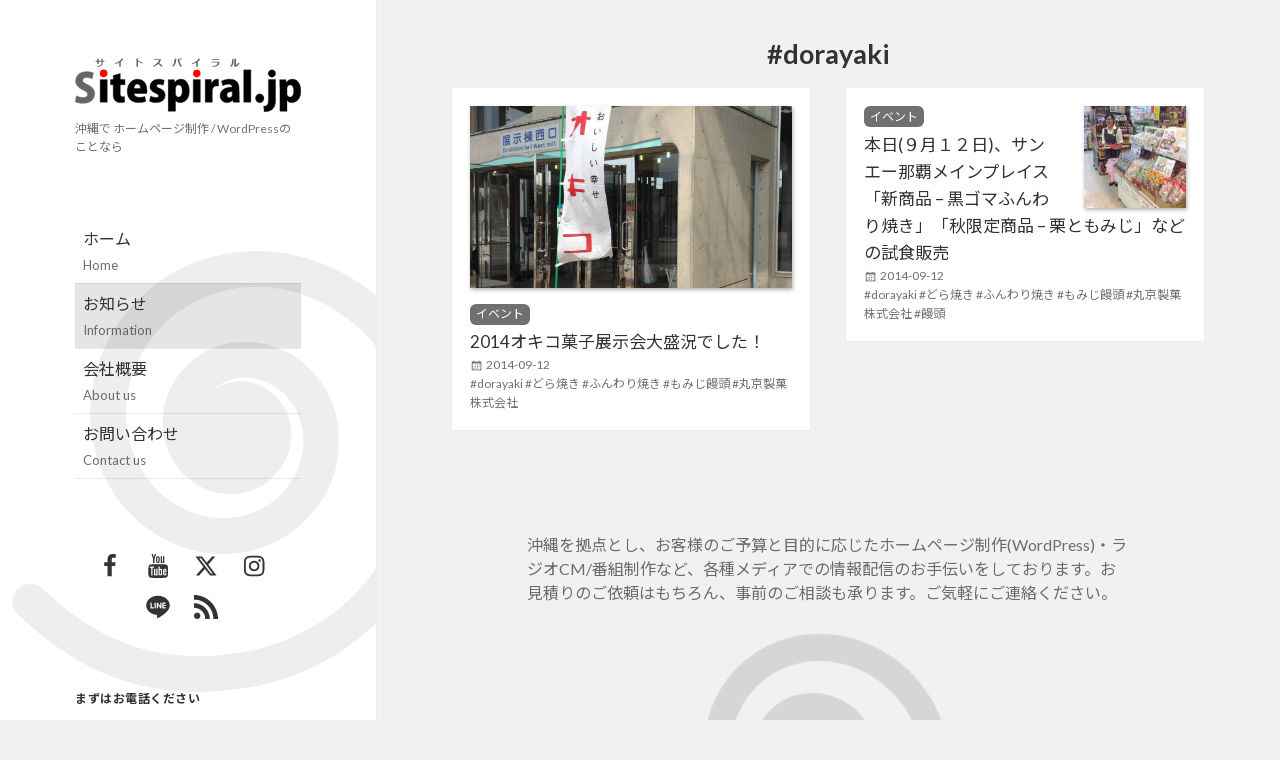

--- FILE ---
content_type: text/css
request_url: https://www.sitespiral.jp/wp3/wp-content/plugins/sitespiral-instagram-feed-basic/asset/css/public.min.css?ver=0.1.0
body_size: 606
content:
@charset "UTF-8";

.ssInstagramFeed_BA_OwnMediaList{display:block;margin:0 auto;padding:0;width:100%}.ssInstagramFeed_BA_OwnMediaList::after{content:"";clear:both;display:block;height:0}.ssInstagramFeed_BA_OwnMediaList .media{float:left;display:block;margin:0;padding:1px;box-sizing:border-box;width:25%}.ssInstagramFeed_BA_OwnMediaList .media .media-elm{position:relative;overflow:hidden}.ssInstagramFeed_BA_OwnMediaList .media .media-elm::before{content:"";display:block;padding-top:100%}.ssInstagramFeed_BA_OwnMediaList .media .media-elm>.inside{display:block;margin:0;padding:0;position:absolute;top:0;right:0;bottom:0;left:0;background-size:cover;background-position:center;background-repeat:no-repeat;background-color:rgba(51,51,51,0.1);transition:transform 0.5s linear}.ssInstagramFeed_BA_OwnMediaList .media .media-elm>.inside:hover{transform:scale(1.2)}.ssInstagramFeed_BA_OwnMediaList .media .media-elm>.inside a{display:block;width:100%;height:100%;border:none !important}.ssInstagramFeed_BA_OwnMediaList.count-5 .media.media-4 ~ .media,.ssInstagramFeed_BA_OwnMediaList.count-6 .media.media-4 ~ .media,.ssInstagramFeed_BA_OwnMediaList.count-7 .media.media-4 ~ .media{display:none}.ssInstagramFeed_BA_OwnMediaList.count-9 .media.media-8 ~ .media,.ssInstagramFeed_BA_OwnMediaList.count-10 .media.media-8 ~ .media,.ssInstagramFeed_BA_OwnMediaList.count-11 .media.media-8 ~ .media{display:none}.ssInstagramFeed_BA_OwnMediaList.count-13 .media.media-12 ~ .media,.ssInstagramFeed_BA_OwnMediaList.count-14 .media.media-12 ~ .media,.ssInstagramFeed_BA_OwnMediaList.count-15 .media.media-12 ~ .media{display:none}.ssInstagramFeed_BA_OwnMediaList.count-17 .media.media-16 ~ .media,.ssInstagramFeed_BA_OwnMediaList.count-18 .media.media-16 ~ .media,.ssInstagramFeed_BA_OwnMediaList.count-19 .media.media-16 ~ .media{display:none}body.theme-readymade002 .ssInstagramFeed_BA_FollowusBtn{text-align:center}body.theme-readymade002 .ssInstagramFeed_BA_FollowusBtn a{display:inline-block;margin:0;padding:0.5em 1em;background:#517fa4;color:#fff}body.theme-readymade002 .ssInstagramFeed_BA_FollowusBtn a::before{display:inline-block;font-family:"Genericons";vertical-align:middle;line-height:1;font-weight:normal;font-style:normal;speak:none;text-decoration:none;text-transform:none;text-rendering:auto;-webkit-font-smoothing:antialiased;-moz-osx-font-smoothing:grayscale;font-size:120%;content:"\f215";margin-right:0.3em}body.theme-readymade002 .ssInstagramFeed_BA_FollowusBtn2{text-align:center}body.theme-readymade002 .ssInstagramFeed_BA_FollowusBtn2 a{display:inline-block;margin:0;padding:0.5em 1em;background:#517fa4;color:#fff}body.theme-readymade002 .ssInstagramFeed_BA_FollowusBtn2 a .icon{margin-right:0.3em}@media screen and (max-width: 620px){.ssInstagramFeed_BA_OwnMediaList .media{width:33%}.ssInstagramFeed_BA_OwnMediaList.count-1 .media.media-1 ~ .media,.ssInstagramFeed_BA_OwnMediaList.count-2 .media.media-1 ~ .media,.ssInstagramFeed_BA_OwnMediaList.count-3 .media.media-1 ~ .media,.ssInstagramFeed_BA_OwnMediaList.count-4 .media.media-1 ~ .media,.ssInstagramFeed_BA_OwnMediaList.count-5 .media.media-1 ~ .media,.ssInstagramFeed_BA_OwnMediaList.count-6 .media.media-1 ~ .media,.ssInstagramFeed_BA_OwnMediaList.count-7 .media.media-1 ~ .media,.ssInstagramFeed_BA_OwnMediaList.count-8 .media.media-1 ~ .media,.ssInstagramFeed_BA_OwnMediaList.count-9 .media.media-1 ~ .media,.ssInstagramFeed_BA_OwnMediaList.count-10 .media.media-1 ~ .media,.ssInstagramFeed_BA_OwnMediaList.count-11 .media.media-1 ~ .media,.ssInstagramFeed_BA_OwnMediaList.count-12 .media.media-1 ~ .media,.ssInstagramFeed_BA_OwnMediaList.count-13 .media.media-1 ~ .media,.ssInstagramFeed_BA_OwnMediaList.count-14 .media.media-1 ~ .media,.ssInstagramFeed_BA_OwnMediaList.count-15 .media.media-1 ~ .media,.ssInstagramFeed_BA_OwnMediaList.count-16 .media.media-1 ~ .media,.ssInstagramFeed_BA_OwnMediaList.count-17 .media.media-1 ~ .media,.ssInstagramFeed_BA_OwnMediaList.count-18 .media.media-1 ~ .media,.ssInstagramFeed_BA_OwnMediaList.count-19 .media.media-1 ~ .media,.ssInstagramFeed_BA_OwnMediaList.count-20 .media.media-1 ~ .media{display:block}.ssInstagramFeed_BA_OwnMediaList.count-4 .media.media-3 ~ .media,.ssInstagramFeed_BA_OwnMediaList.count-5 .media.media-3 ~ .media{display:none}.ssInstagramFeed_BA_OwnMediaList.count-7 .media.media-6 ~ .media,.ssInstagramFeed_BA_OwnMediaList.count-8 .media.media-6 ~ .media{display:none}.ssInstagramFeed_BA_OwnMediaList.count-10 .media.media-9 ~ .media,.ssInstagramFeed_BA_OwnMediaList.count-11 .media.media-9 ~ .media{display:none}.ssInstagramFeed_BA_OwnMediaList.count-13 .media.media-12 ~ .media,.ssInstagramFeed_BA_OwnMediaList.count-14 .media.media-12 ~ .media{display:none}.ssInstagramFeed_BA_OwnMediaList.count-16 .media.media-15 ~ .media,.ssInstagramFeed_BA_OwnMediaList.count-17 .media.media-15 ~ .media{display:none}.ssInstagramFeed_BA_OwnMediaList.count-19 .media.media-18 ~ .media,.ssInstagramFeed_BA_OwnMediaList.count-20 .media.media-18 ~ .media{display:none}}


--- FILE ---
content_type: text/css
request_url: https://www.sitespiral.jp/wp3/wp-content/themes/readymade002/css/style.css?ver=rev06-2.9.3-01
body_size: 30327
content:
@charset "UTF-8";

@font-face{font-family:"Genericons";src:url("../genericons/Genericons.eot");src:url("../genericons/Genericons.eot?") format("embedded-opentype");font-weight:normal;font-style:normal}@font-face{font-family:"Genericons";src:url("[data-uri]") format("woff"),url("../genericons/Genericons.ttf") format("truetype"),url("../genericons/Genericons.svg#Genericons") format("svg");font-weight:normal;font-style:normal}@media screen and (-webkit-min-device-pixel-ratio: 0){@font-face{font-family:"Genericons";src:url("../genericons/Genericons.svg#Genericons") format("svg")}}html,body,div,span,applet,object,iframe,h1,h2,h3,h4,h5,h6,p,blockquote,pre,a,abbr,acronym,address,big,cite,code,del,dfn,em,font,ins,kbd,q,s,samp,small,strike,strong,b,sub,sup,tt,var,dl,dt,dd,ol,ul,li,fieldset,form,label,legend,table,caption,tbody,tfoot,thead,tr,th,td{border:0;font-family:inherit;font-size:100%;font-style:inherit;font-weight:inherit;margin:0;outline:0;padding:0;vertical-align:baseline}html{box-sizing:border-box;font-size:62.5%;overflow-y:scroll;-webkit-text-size-adjust:100%;-ms-text-size-adjust:100%}*,*:before,*:after{box-sizing:inherit}body{background:#f1f1f1}article,aside,details,figcaption,figure,footer,header,main,nav,section{display:block}ol,ul{list-style:none}table{border-collapse:separate;border-spacing:0}caption,th,td{font-weight:normal;text-align:left}fieldset{min-width:inherit}blockquote:before,blockquote:after,q:before,q:after{content:""}blockquote,q{-webkit-hyphens:none;hyphens:none;quotes:none}a:focus,a:hover,a:active{outline:0}a img{border:0}.icon{display:inline-block;fill:currentColor;width:1.2em;height:1.2em;position:relative;top:-0.1125em;vertical-align:middle}.icon.icon-left{margin-right:0.2em}.icon.icon-right{margin-left:0.2em}.icon-left>.icon{margin-right:0.2em}.icon-right>.icon{margin-left:0.2em}.secondary-toggle:before,.dropdown-toggle:after,.bypostauthor>article .fn:after,.comment-reply-title small a:before,.comment-navigation .nav-next a:after,.comment-navigation .nav-previous a:before,.posted-on:before,.byline:before,.comments-link:before,.entry-format:before,.edit-link:before,.full-size-link:before,.pagination .prev:before,.pagination .next:before,.image-navigation a:before,.image-navigation a:after,.format-link .entry-title a:after,.entry-content .more-link:after,.entry-summary .more-link:after,.author-link:after{display:inline-block;font-family:"Genericons";vertical-align:middle;line-height:1;font-weight:normal;font-style:normal;speak:none;text-decoration:none;text-transform:none;text-rendering:auto;-webkit-font-smoothing:antialiased;-moz-osx-font-smoothing:grayscale;font-size:120%}body{animation-duration:0.3s;animation-fill-mode:both;animation-name:bodyfadeIn}@keyframes bodyfadeIn{0%{opacity:0}100%{opacity:1}}body,button,input,select,textarea{color:#333;font-family:Lato, "Noto Sans JP", "ヒラギノ角ゴ ProN", "Hiragino Kaku Gothic ProN", "メイリオ", Meiryo, "ＭＳ Ｐゴシック", "MS PGothic", sans-serif;font-weight:400;font-size:15px;font-size:1.5rem;line-height:1.6}h1,h2,h3,h4,h5,h6{font-weight:bold;clear:both}p{margin-bottom:1.6em}.margin-top0{margin-top:0 !important}.margin-bottom0{margin-bottom:0 !important}.margin-p{margin-bottom:1.6em !important}.margin-p-top{margin-top:1.6em !important}.margin-p-half{margin-bottom:0.8em !important}.margin-p-quarter{margin-bottom:0.4em !important}b,strong{font-weight:bold}b{border-bottom:5px solid #FFF100}dfn,cite,em,i{font-style:italic}blockquote{border-left:4px solid #707070;border-left:4px solid rgba(51,51,51,0.7);color:#707070;color:rgba(51,51,51,0.7);margin-bottom:1.6667em;padding:0.7778em}blockquote p{margin-bottom:1.6667em}blockquote>p:last-child{margin-bottom:0}address{font-style:italic;margin:0 0 1.6em}code,kbd,tt,var,samp,pre{-webkit-hyphens:none;hyphens:none}pre{background-color:transparent;background-color:rgba(0,0,0,0.01);border:1px solid #eaeaea;border:1px solid rgba(51,51,51,0.1);line-height:1.2;margin-bottom:1.6em;max-width:100%;overflow:auto;padding:0.8em;white-space:pre;white-space:pre-wrap;word-wrap:break-word}abbr[title]{border-bottom:1px dotted #eaeaea;border-bottom:1px dotted rgba(51,51,51,0.1);cursor:help}mark,ins{background-color:#fff9c0;text-decoration:none}sup,sub{font-size:75%;height:0;line-height:0;position:relative;vertical-align:baseline}sup{bottom:1ex}sub{top:.5ex}small{font-size:75%}big{font-size:125%}.font-s{font-size:1.2rem !important}.font-m{font-size:15px;font-size:1.5rem;line-height:1.6}.font-l2{font-size:18px;font-size:1.8rem;line-height:1.3333}hr{background-color:transparent;border:0;border-bottom:4px dashed #eaeaea;border-color:rgba(51,51,51,0.1);margin:1.6em 0;clear:both}hr+*{margin-top:0 !important}ul,ol{margin:0 0 1.6em 1.3333em}ul{list-style:disc}ol{list-style:decimal}li>ul,li>ol{margin-bottom:0}ul.check-list{list-style:none;margin-left:0}ul.check-list li{text-indent:-0.3em;padding-left:0.3em}ul.check-list li:before{display:inline-block;font-family:"Genericons";vertical-align:middle;line-height:1;font-weight:normal;font-style:normal;speak:none;text-decoration:none;text-transform:none;text-rendering:auto;-webkit-font-smoothing:antialiased;-moz-osx-font-smoothing:grayscale;font-size:120%;content:'\f418';color:#2DB200}dl{margin-bottom:1.6em}dt{font-weight:bold}dd{margin-bottom:1.6em}table,th,td{border:1px solid #eaeaea;border:1px solid rgba(51,51,51,0.1)}table{border-collapse:separate;border-spacing:0;border-width:1px 0 0 1px;margin:0 0 1.6em;table-layout:fixed;width:100%}th{background-color:#eaeaea;background-color:rgba(51,51,51,0.1)}caption,th,td{font-weight:normal;text-align:left}th{border-width:0 1px 1px 0;font-weight:bold}td{border-width:0 1px 1px 0}th,td{padding:0.4em}table.template01{background:#FFFCF7;vertical-align:top;border:none}table.template01 td{border-color:#FFF;border-width:0 2px 2px 0;vertical-align:top}table.template01 tr:nth-child(odd){background:#F2FFFE}img{-ms-interpolation-mode:bicubic;border:0;height:auto;max-width:100%;vertical-align:middle}figure{margin:0}del{opacity:0.8}::-webkit-input-placeholder{color:rgba(51,51,51,0.3)}:-moz-placeholder{color:rgba(51,51,51,0.3)}::-moz-placeholder{color:rgba(51,51,51,0.3);opacity:1}:-ms-input-placeholder{color:rgba(51,51,51,0.3)}button,input,select,textarea{background-color:#f7f7f7;border-radius:0;font-size:16px;font-size:1.6rem;line-height:1.5;margin:0;max-width:100%;vertical-align:baseline}button,input{-webkit-hyphens:none;hyphens:none;line-height:normal}input,textarea{background-image:-webkit-linear-gradient(rgba(255,255,255,0), rgba(255,255,255,0));border:1px solid #eaeaea;border:1px solid rgba(51,51,51,0.1);color:#707070;color:rgba(51,51,51,0.7)}input:focus,textarea:focus{background-color:#fff;border:1px solid #c1c1c1;border:1px solid rgba(51,51,51,0.3);color:#333}input:focus,select:focus{outline:2px solid #c1c1c1;outline:2px solid rgba(51,51,51,0.3)}button[disabled],input[disabled],select[disabled],textarea[disabled]{cursor:default;opacity:.5}button,input[type="button"],input[type="reset"],input[type="submit"]{-webkit-appearance:button;background-color:#333;border:0;color:#fff;cursor:pointer;font-size:12px;font-size:1.2rem;padding:0.7917em 1.5em}button:hover,input[type="button"]:hover,input[type="reset"]:hover,input[type="submit"]:hover,button:focus,input[type="button"]:focus,input[type="reset"]:focus,input[type="submit"]:focus{background-color:#707070;background-color:rgba(51,51,51,0.7);outline:0}input[type="search"]{-webkit-appearance:textfield}input[type="search"]::-webkit-search-cancel-button,input[type="search"]::-webkit-search-decoration{-webkit-appearance:none}button::-moz-focus-inner,input::-moz-focus-inner{border:0;padding:0}input[type="text"],input[type="tel"],input[type="email"],input[type="url"],input[type="password"],input[type="search"],textarea{padding:0.375em;width:100%}textarea{overflow:auto;vertical-align:top}input[type="text"]:focus,input[type="email"]:focus,input[type="url"]:focus,input[type="password"]:focus,input[type="search"]:focus,textarea:focus{outline:0}.post-password-form{position:relative}.post-password-form label{color:#707070;color:rgba(51,51,51,0.7);display:block;font-size:12px;font-size:1.2rem;letter-spacing:0.04em;line-height:1.5;text-transform:uppercase}.post-password-form input[type="submit"]{padding:0.7917em;position:absolute;right:0;bottom:0}input[type="checkbox"],input[type="radio"]{padding:0}.search-form input[type="submit"],.widget .search-form input[type="submit"]{padding:0}a{color:#333;text-decoration:none}a:hover,a:focus{color:#707070;color:rgba(51,51,51,0.7)}a.button,.site-info a.button,.entry-content a.button,.page-content a.button{display:inline-block;margin:0.3em 0.6em 0.3em 0;padding:0.7em 2em;text-decoration:none;color:#333;border:4px solid #eaeaea;border:4px solid rgba(51,51,51,0.1);border-radius:1.5em;background-color:#FFF}.site-info a.button:hover{border:4px solid #eaeaea;border:4px solid rgba(51,51,51,0.1)}a.button.full{display:block;margin-right:0;text-align:center}a.button:after{display:inline-block;font-family:"Genericons";vertical-align:middle;line-height:1;font-weight:normal;font-style:normal;speak:none;text-decoration:none;text-transform:none;text-rendering:auto;-webkit-font-smoothing:antialiased;-moz-osx-font-smoothing:grayscale;font-size:120%;content:'\f431';transform:rotate(270deg)}a.button.back:after{content:none}a.button.back:before{margin:-0.2em 0 0 0.7em;display:inline-block;font-family:"Genericons";vertical-align:middle;line-height:1;font-weight:normal;font-style:normal;speak:none;text-decoration:none;text-transform:none;text-rendering:auto;-webkit-font-smoothing:antialiased;-moz-osx-font-smoothing:grayscale;font-size:120%;content:'\f431';transform:rotate(90deg)}a.button.more:after{transform:rotate(0deg);filter:progid:DXImageTransform.Microsoft.BasicImage(rotation=0)}a.button.square{border-radius:0;background:#333;color:#FFF;border:none}a.button.non-arrow:before{display:none}a.button.non-arrow:after{display:none}a.button:active{position:relative;top:1px}a.exlink:after{margin:-0.2em 0 0 0.1em;display:inline-block;font-family:"Genericons";vertical-align:middle;line-height:1;font-weight:normal;font-style:normal;speak:none;text-decoration:none;text-transform:none;text-rendering:auto;-webkit-font-smoothing:antialiased;-moz-osx-font-smoothing:grayscale;font-size:120%;content:'\f442';text-indent:0}.main-navigation a{display:block;padding:0.8em;position:relative;text-decoration:none}.main-navigation ul{list-style:none;margin:0;border-bottom:1px solid #eaeaea;border-bottom:1px solid rgba(51,51,51,0.1)}.main-navigation ul ul{display:none;margin-left:1.6em}.main-navigation ul .toggled-on{display:block}.main-navigation li{border-top:1px solid #eaeaea;border-top:1px solid rgba(51,51,51,0.1);position:relative}.main-navigation li:hover,.main-navigation .current-menu-item,.main-navigation .current-menu-ancestor,.main-navigation .current_page_parent{background-color:rgba(0,0,0,0.1)}.main-navigation .nav-menu>ul>li:first-child,.main-navigation .nav-menu>li:first-child{border-top:0}.main-navigation .menu-item-has-children>a{padding-right:48px}.main-navigation .menu-item-description{color:#707070;color:rgba(51,51,51,0.7);font-size:12px;font-size:1.2rem;line-height:1.5;margin-top:0.5em}.no-js .main-navigation ul ul{display:block}.dropdown-toggle{background-color:transparent;border:0;box-sizing:content-box;content:"";height:42px;padding:0;position:absolute;text-transform:lowercase;top:3px;right:0;width:42px}.dropdown-toggle:after{color:#333;content:"\f431";font-size:24px;line-height:42px;position:relative;top:0;left:0;width:42px}.dropdown-toggle:hover,.dropdown-toggle:focus{background-color:#eaeaea;background-color:rgba(51,51,51,0.1)}.dropdown-toggle.toggle-on:after{content:"\f432"}.social-navigation{text-align:center;margin:9.0909% 0}.social-navigation ul{list-style:none;margin:0 0 -1.6em 0}.social-navigation li{display:inline-block}.social-navigation a{display:block;height:3.2em;position:relative;width:3.2em}.social-link{list-style:none;margin:0 0 1.6em}.social-link li{font-size:24px;display:inline-block}.social-link a:hover{border:none !important}.social-link .icon,.social-navigation .icon{width:24px;height:24px;margin-right:0.5em;color:#333}.social-link .icon{color:#000}.social_media .icon{margin-right:1em}.site-branding-additional{transform:translateY(-50%);position:absolute;top:50%;right:0}.readymade002_language_switcher{vertical-align:top;display:inline-block;width:42px;height:42px}.readymade002_language_switcher .general-menu{width:42px;height:42px}.readymade002_language_switcher .general-menu>li{width:42px;height:42px;line-height:42px}.readymade002_language_switcher .general-menu>li>a:first-child:after{margin-left:0.1em}.readymade002_language_switcher .general-menu>li .menu__second-level{top:42px}.secondary-toggle{background-color:transparent;border:1px solid #eaeaea;border:1px solid rgba(51,51,51,0.1);height:42px;overflow:hidden;padding:0;text-align:center;width:42px;vertical-align:top}.secondary-toggle:before{color:#333;content:"\f419";line-height:40px;width:40px}.secondary-toggle:hover,.secondary-toggle:focus{background-color:transparent;border:1px solid #c1c1c1;border:1px solid rgba(51,51,51,0.3);outline:0}.secondary-toggle.toggled-on:before{content:"\f405";font-size:32px;position:relative;top:1px;left:-1px}.post-navigation{font-weight:bold;margin-bottom:7.6923%}.post-navigation a{display:block;padding:3.8461% 7.6923%}.post-navigation span{display:block}.post-navigation .meta-nav{color:#707070;color:rgba(51,51,51,0.7);font-size:12px;font-size:1.2rem;letter-spacing:0.04em;line-height:1.5;position:relative;text-transform:uppercase;z-index:2}.post-navigation .post-title{font-size:18px;font-size:1.8rem;line-height:1.3333;position:relative;z-index:2}.post-navigation .nav-next,.post-navigation .nav-previous{background-color:#fff;border-top:1px solid #eaeaea;border-top:1px solid rgba(51,51,51,0.1);border-bottom:1px solid #eaeaea;border-bottom:1px solid rgba(51,51,51,0.1);background-position:center;background-size:cover;position:relative}.post-navigation .nav-previous+.nav-next{margin-top:2px}.post-navigation a:before{content:"";display:block;height:100%;position:absolute;top:0;left:0;width:100%;z-index:1}.post-navigation a:hover:before,.post-navigation a:focus:before{opacity:0.5}.post-navigation .meta-nav{opacity:0.8}.pagination{background-color:#fff;border-top:1px solid rgba(51,51,51,0.1)}.entry-content .pagination a,.page-content .pagination a{border-bottom:none}.pagination .nav-links{min-height:3.2em;position:relative;text-align:center}.pagination .current .screen-reader-text{position:static !important}.pagination .page-numbers{display:none;line-height:3.2em;padding:0 0.6667em}.pagination .page-numbers.current{text-transform:uppercase}.pagination .current{display:inline-block;font-weight:bold}.pagination .prev,.pagination .next{-webkit-tap-highlight-color:rgba(255,255,255,0.3);background-color:#333;color:#fff;display:inline-block;height:48px;overflow:hidden;padding:0;position:absolute;width:48px}.pagination .prev:before,.pagination .next:before{font-size:32px;height:48px;line-height:48px;position:relative;width:48px}.pagination .prev:hover,.pagination .prev:focus,.pagination .next:hover,.pagination .next:focus{background-color:#707070;background-color:rgba(51,51,51,0.7)}.pagination .prev{left:0}.pagination .prev:before{content:"\f430";left:-1px}.pagination .next{right:0}.pagination .next:before{content:"\f429";right:-1px}.image-navigation,.comment-navigation{color:#707070;color:rgba(51,51,51,0.7);font-size:12px;font-size:1.2rem;font-weight:bold;line-height:1.5;text-transform:uppercase}.image-navigation a,.comment-navigation a{color:#707070;color:rgba(51,51,51,0.7)}.image-navigation a:hover,.image-navigation a:focus,.comment-navigation a:hover,.comment-navigation a:focus{color:#333}.image-navigation .nav-previous:not(:empty),.image-navigation .nav-next:not(:empty),.comment-navigation .nav-previous:not(:empty),.comment-navigation .nav-next:not(:empty){display:inline-block}.image-navigation .nav-previous:not(:empty)+.nav-next:not(:empty):before,.comment-navigation .nav-previous:not(:empty)+.nav-next:not(:empty):before{content:"\2215";margin:0 0.7em}.image-navigation .nav-previous a:before,.comment-navigation .nav-previous a:before{content:"\f430";margin-right:0.2em;position:relative}.image-navigation .nav-next a:after,.comment-navigation .nav-next a:after{content:"\f429";margin-left:0.2em;position:relative}.comment-navigation{border-top:1px solid #eaeaea;border-top:1px solid rgba(51,51,51,0.1);border-bottom:1px solid #eaeaea;border-bottom:1px solid rgba(51,51,51,0.1);padding:2em 0}.comments-title+.comment-navigation{border-bottom:0}.image-navigation{padding:0 7.6923%}.image-navigation .nav-previous:not(:empty),.image-navigation .nav-next:not(:empty){margin-bottom:2em}#infscr-loading{font-size:12px;font-size:1.2rem;line-height:1.5;text-align:center}#infscr-loading div{display:inline}#infscr-loading img{display:inline;vertical-align:center;margin-right:1em;display:inline}.textwidget .general-menu a:not(.button){border-bottom:none}.general-menu{position:relative;display:block;width:100%;height:50px;margin:0;padding:0;list-style:none;text-align:center}.general-menu ul{display:block;margin:0;padding:0;list-style:none}.general-menu li{display:block;margin:0;padding:0}.general-menu a{text-decoration:none}.general-menu>li{position:relative;width:100%;height:50px;line-height:50px;background:#444}.general-menu>li a{display:block;color:#fff}.general-menu>li a:hover{color:#999}.general-menu>li>a:first-child:after{display:inline-block;font-family:"Genericons";vertical-align:middle;line-height:1;font-weight:normal;font-style:normal;speak:none;text-decoration:none;text-transform:none;text-rendering:auto;-webkit-font-smoothing:antialiased;-moz-osx-font-smoothing:grayscale;margin-left:0.5em;content:'\f431'}.general-menu>li .menu__second-level{position:absolute;top:50px;width:100%;background:#072A24;transition:.2s ease;visibility:hidden;opacity:0}.general-menu>li .menu__second-level li{border-top:1px solid #111}.general-menu>li .menu__second-level li a:hover{background:#111}.general-menu>li.on{background:#072A24;transition:.2s ease}.general-menu>li.on .menu__second-level{visibility:visible;opacity:1}.says,.screen-reader-text{clip:rect(1px, 1px, 1px, 1px);height:1px;overflow:hidden;position:absolute !important;width:1px}.site .skip-link{background-color:#f1f1f1;box-shadow:0 0 1px 1px rgba(0,0,0,0.2);color:#21759b;display:block;font:bold 14px/normal "Lucida Grande","Segoe UI","游ゴシック体", "Yu Gothic", YuGothic, "Hiragino Kaku Gothic ProN","ヒラギノ角ゴ ProN W3",Meiryo,"メイリオ","Helvetica",sans-serif;left:-9999em;outline:none;padding:15px 23px 14px;text-decoration:none;text-transform:none;top:-9999em}.logged-in .site .skip-link{box-shadow:0 0 2px 2px rgba(0,0,0,0.6);font:bold 14px/normal "Open Sans", sans-serif}.site .skip-link:focus{clip:auto;height:auto;left:6px;top:7px;width:auto;z-index:100000}.alignleft{display:inline;float:left}.alignright{display:inline;float:right}.aligncenter{display:block;margin-right:auto;margin-left:auto}.wp-caption.alignleft,img.alignleft,a.alignleft,.yvelx-wrapper.alignleft,.responsively-lazy-wrapper.alignleft{margin:0.4em 1.6em 0.4em 0}.wp-caption.alignright,img.alignright,a.alignright,.yvelx-wrapper.alignright,.responsively-lazy-wrapper.alignright{margin:0.4em 0 0.4em 1.6em}.wp-caption.aligncenter,img.aligncenter,a.aligncenter,.yvelx-wrapper.aligncenter,.responsively-lazy-wrapper.aligncenter{clear:both;margin-top:0.4em;margin-bottom:1.2em}.wp-caption.alignleft,.wp-caption.alignright,.wp-caption.aligncenter,img.alignright,img.alignleft,a.lightbox.alignright,a.lightbox.alignleft,.yvelx-wrapper.alignright,.yvelx-wrapper.alignleft,.responsively-lazy-wrapper.alignright,.responsively-lazy-wrapper.alignleft{max-width:40%}.wp-caption.alignleft .alignleft,.wp-caption.alignleft .alignright,.wp-caption.alignright .alignright,.wp-caption.alignright .alignleft,.wp-caption.aligncenter .aligncenter,a.lightbox.alignright .alignright,a.lightbox.alignleft .alignleft{max-width:100%;margin:0}.clear:before,.clear:after,.site:before,.site:after,.entry-content:before,.entry-content:after,.comment-content:before,.comment-content:after,.site-content:before,.site-content:after,.nav-links:before,.nav-links:after,.comment-navigation:before,.comment-navigation:after,.social-navigation ul:before,.social-navigation ul:after,.textwidget:before,.textwidget:after{content:"";display:table}.clear:after,.site:after,.entry-content:after,.comment-content:after,.site-content:after,.nav-links:after,.comment-navigation:after,.social-navigation ul:after,.textwidget:after{clear:both}.site-header{background-color:#fff;border-bottom:1px solid rgba(51,51,51,0.1);padding:3.8461% 7.6923% 3.8461% 3.8461%}.site-branding{min-height:2em;padding-right:60px;position:relative;z-index:2}.site-title{font-size:22px;font-size:2.2rem;font-weight:bold;line-height:1.3636;margin-bottom:0}.site-title-wrapper{max-width:60%}.site-title-wrapper .site-title{display:block;height:0;overflow:hidden;padding:0 0 56.25%;position:relative}.site-title-wrapper .site-title a{border:none;top:0;left:0;bottom:0;height:100%;position:absolute;width:100%;text-indent:100%;white-space:nowrap;overflow:hidden;background-repeat:no-repeat;background-position:50% 50%;background-size:cover}.site-description{display:none;font-size:12px;font-size:1.2rem;line-height:1.5;margin:0.5em 0;opacity:0.7}.widget{color:#707070;color:rgba(51,51,51,0.7);-webkit-hyphens:auto;hyphens:auto;margin:0 auto 9.09090%;width:100%;word-wrap:break-word;box-sizing:border-box}.widget pre{line-height:1.2}.widget button,.widget input,.widget select,.widget textarea{font-size:16px;font-size:1.6rem;line-height:1.5}.widget button,.widget input{line-height:normal}.widget button,.widget input[type="button"],.widget input[type="reset"],.widget input[type="submit"]{font-size:12px;font-size:1.2rem;padding:0.7917em 1.5833em}.widget input[type="text"],.widget input[type="email"],.widget input[type="url"],.widget input[type="password"],.widget input[type="search"],.widget textarea{padding:0.375em}.widget-title{color:#333;margin:0 0 1.6em;letter-spacing:0.04em}.widget>:last-child{margin-bottom:0}.widget_calendar table{margin:0}.widget_calendar td,.widget_calendar th{line-height:2.3333;text-align:center;padding:0}.widget_calendar caption{font-weight:bold;margin:0 0 1.6em;letter-spacing:0.04em;text-transform:uppercase}.widget_calendar tbody a{-webkit-tap-highlight-color:rgba(255,255,255,0.3);background-color:#333;color:#fff;display:block;font-weight:bold}.widget_calendar tbody a:hover,.widget_calendar tbody a:focus{background-color:#707070;background-color:rgba(51,51,51,0.7);color:#fff}.widget_archive a,.widget_categories a,.widget_links a,.widget_meta a,.widget_nav_menu a,.widget_pages a,.widget_recent_comments a,.widget_recent_entries a{border:0}.widget_archive ul,.widget_categories ul,.widget_links ul,.widget_meta ul,.widget_nav_menu ul,.widget_pages ul,.widget_recent_comments ul,.widget_recent_entries ul{list-style:none;margin:0}.widget_archive li,.widget_categories li,.widget_links li,.widget_meta li,.widget_nav_menu li,.widget_pages li,.widget_recent_comments li,.widget_recent_entries li{border-top:1px solid #eaeaea;border-top:1px solid rgba(51,51,51,0.1);padding:0.7667em 0.8em}.widget_archive li:first-child,.widget_categories li:first-child,.widget_links li:first-child,.widget_meta li:first-child,.widget_nav_menu li:first-child,.widget_pages li:first-child,.widget_recent_comments li:first-child,.widget_recent_entries li:first-child{border-top:0;padding-top:0}.widget_archive li:last-child,.widget_categories li:last-child,.widget_links li:last-child,.widget_meta li:last-child,.widget_nav_menu li:last-child,.widget_pages li:last-child,.widget_recent_comments li:last-child,.widget_recent_entries li:last-child{padding-bottom:0}.widget_categories .color{display:inline-block;vertical-align:middle;width:1em;height:1em;margin-right:0.5em;background-color:#707070;*overflow:auto;*zoom:1;*display:inline}.widget_categories .children,.widget_nav_menu .sub-menu,.widget_pages .children{border-top:1px solid #eaeaea;border-top:1px solid rgba(51,51,51,0.1);margin:0.7667em 0 0 0.8em;padding-top:0.7667em}.widget_recent_entries .post-date{display:block}.widget_rss ul{list-style:none;margin:0}.widget_rss li{margin-bottom:1.6em}.widget_rss ul:last-child,.widget_rss li:last-child{margin-bottom:0}.widget_rss .rsswidget{border:0;font-weight:bold}.widget_rss .rsswidget img{margin-top:-4px}.widget_rss .rss-date,.widget_rss cite{font-size:12px;font-size:1.2rem;font-style:normal;display:block;line-height:2;opacity:0.8}.textwidget>:first-child{margin-top:0}.textwidget>:last-child{margin-bottom:0}.textwidget a:not(.button){border-bottom:1px solid #333}.textwidget a:not(.button):hover,.textwidget a:not(.button):focus{border-bottom:0}.widget_sp_image{text-align:center}.secondary{background-color:#fff;display:block;padding:0 7.6923%;overflow:hidden;height:0;transform:scaleY(0);transform-origin:50% 0;transition:transform .5s ease}.secondary.toggled-on{border-top:1px solid transparent;border-bottom:1px solid rgba(51,51,51,0.1);margin-bottom:7.6923%;height:auto;transform:scaleY(1);transition-delay:-.2s}.widget-area{margin:9.09090% auto 0}.site-footer{padding:0 7.6923% 7.6923%}.site-main{overflow:hidden}.site-main:after{content:"";clear:both;display:block;height:0}.article{background-color:#fff;position:relative;border-bottom:1px solid rgba(51,51,51,0.1);margin-bottom:15.3846%}.article-sub{background-color:#fff;border-bottom:1px solid rgba(51,51,51,0.1);margin-bottom:7.6923%}.section-article,.aside-article{margin-top:7.6923%;margin-bottom:15.3846%}.post-thumbnail{border:0;display:block}.post-thumbnail img{display:block;width:100%;margin:0 auto;cursor:pointer}.post-thumbnail img:hover,.post-thumbnail img:focus{opacity:0.85}#post-thumbnail-owl .item img{display:block;width:100%;height:auto}.article>.entry-header{padding:3.2em 7.6923% 0}.article>.entry-header>.inside{border-bottom:4px solid rgba(51,51,51,0.1)}.entry-title{font-size:22px;font-size:2.2rem;line-height:1.3636;margin-bottom:1.0909em}.entry-subtitle{color:rgba(51,51,51,0.7);font-size:18px;font-size:1.8rem;line-height:1.3333;margin-top:-1.0909em;margin-bottom:1.3333em}.entry-content,.entry-summary{padding:1.6em 7.6923% 3.2em}.entry-content>:first-child,.entry-summary>:first-child{margin-top:0 !important}.entry-content>:last-child,.entry-summary>:last-child{margin-bottom:0 !important}.entry-content,.entry-summary,.page-content,.comment-content{-webkit-hyphens:auto;hyphens:auto;word-wrap:break-word}.entry-footer{color:#707070;font-size:12px;font-size:1.2rem;line-height:1.5}.entry-footer .byline{display:none}.article>.entry-footer{background-color:#f7f7f7;color:#333333;padding:3.8461% 7.6923%}.article>.entry-footer a{border-bottom:1px solid transparent}.article>.entry-footer a:hover{border-bottom:1px solid #333}.article>.entry-footer a:hover,.article>.entry-footer a:focus{color:#333}.page-header{margin:0 0 3.8461%;padding:0 7.6923%}.font-l,.page-title{font-size:18px;font-size:1.8rem;line-height:1.3333;text-align:center}.page-subtitle{color:rgba(51,51,51,0.7);text-align:center}.page-content{background-color:#fff;margin:0;padding:7.6923% 7.6923%;border-top:1px solid rgba(51,51,51,0.1);border-bottom:1px solid rgba(51,51,51,0.1)}.text-padding{padding-left:7.6923%;padding-right:7.6923%}.page-content:after{content:"";clear:both;display:block;height:0}.page-content.full,.page-content.post-summaries{padding:0}.page-content.border-none{background-color:transparent;padding-top:0;padding-bottom:0;border:none;box-shadow:none}.aside-footer{margin:3.8461% 0 0 0;padding:0 7.6923%;overflow:hidden}.page-content>:first-child,.aside-footer>:first-child,.page-content>.inside>:first-child,.aside-footer>.inside>:first-child{margin-top:0 !important}.page-content>:last-child,.aside-footer>:last-child,.page-content>.inside>:last-child,.aside-footer>.inside>:last-child{margin-bottom:0 !important}#pupup_content.spot h1,.entry-content h1,.entry-summary h1,.page-content h1,.comment-content h1{font-size:22px;font-size:2.2rem;line-height:1.3636;margin-top:2.1818em;margin-bottom:1.0909em}#pupup_content.spot h2,.entry-content h2,.entry-summary h2,.page-content h2,.comment-content h2{font-size:22px;font-size:2.2rem;line-height:1.3636;margin-top:2.1818em;margin-bottom:1.0909em}#pupup_content.spot h3,.entry-content h3,.entry-summary h3,.page-content h3,.comment-content h3{font-size:22px;font-size:2.2rem;line-height:1.3636;margin-top:2.1818em;margin-bottom:1.0909em}#pupup_content.spot h4,.entry-content h4,.entry-summary h4,.page-content h4,.comment-content h4{font-size:18px;font-size:1.8rem;line-height:1.3333;margin-top:2.6667em;margin-bottom:1.3333em}#pupup_content.spot h5,#pupup_content.spot h6,.entry-content h5,.entry-content h6,.entry-summary h5,.entry-summary h6,.page-content h5,.page-content h6,.comment-content h5,.comment-content h6{font-size:15px;font-size:1.5rem;line-height:1.2;margin-top:3.2em;margin-bottom:1.6em}#pupup_content.spot>.inside>h1:first-child,#pupup_content.spot>.inside>h2:first-child,#pupup_content.spot>.inside>h3:first-child,#pupup_content.spot>.inside>h4:first-child,#pupup_content.spot>.inside>h5:first-child,#pupup_content.spot>.inside>h6:first-child,.entry-content>h1:first-child,.entry-content>h2:first-child,.entry-content>h3:first-child,.entry-content>h4:first-child,.entry-content>h5:first-child,.entry-content>h6:first-child,.entry-summary>h1:first-child,.entry-summary>h2:first-child,.entry-summary>h3:first-child,.entry-summary>h4:first-child,.entry-summary>h5:first-child,.entry-summary>h6:first-child,.page-content>h1:first-child,.page-content>h2:first-child,.page-content>h3:first-child,.page-content>h4:first-child,.page-content>h5:first-child,.page-content>h6:first-child,.comment-content>h1:first-child,.comment-content>h2:first-child,.comment-content>h3:first-child,.comment-content>h4:first-child,.comment-content>h5:first-child,.comment-content>h6:first-child{margin-top:0}#browser-legacy-alert-container a,.entry-content a,.entry-summary a,.page-content a,.comment-content a,.pingback .comment-body>a{color:#007AB7;text-decoration:none;border-bottom:1px dashed #007ab7}#browser-legacy-alert-container a.default,.entry-content a.default,.entry-summary a.default,.page-content a.default,.comment-content a.default,.pingback .comment-body>a.default{color:inherit;text-decoration:none;border:none}.entry-content a img,.entry-summary a img,.page-content a img,.comment-content a img{display:block}.entry-content .more-link,.entry-summary .more-link:after{white-space:nowrap}.entry-content .more-link:after,.entry-summary .more-link:after{content:"\f429";font-size:16px;position:relative;top:5px}.author-info{border-top:1px solid #eaeaea;border-top:1px solid rgba(51,51,51,0.1);margin:0 7.6923%;padding:7.6923% 0}.author-info .avatar{float:left;height:36px;margin:0 1.6em 1.6em 0;width:36px}.author-heading{color:#707070;color:rgba(51,51,51,0.7);font-size:12px;font-size:1.2rem;letter-spacing:0.04em;margin-bottom:1.5em;text-transform:uppercase}.author-title{clear:none}.author-bio{font-size:12px;font-size:1.2rem;line-height:1.5;overflow:hidden;padding-bottom:1px}.author-description{-webkit-hyphens:auto;hyphens:auto;word-wrap:break-word}.author-description a{border-bottom:1px solid #333}.author-description a:hover,.author-description a:focus{border-bottom:0}.author-description>:last-child{margin-bottom:0}.author-link{white-space:nowrap}.author-link:after{content:"\f429";position:relative;top:1px}.sticky-post{background-color:#B20000;color:#fff;font-weight:bold;letter-spacing:0.04em;padding:0.25em 0.5em;position:absolute;top:0;right:0}.article .sticky-post{margin:0 7.6923% 0 0}.post-summary .sticky-post{margin:3.8461% 0 0 0;font-size:12px;font-size:1.2rem;line-height:1.5}.page-content.post-summaries .post-summary .sticky-post{margin:3.8461% 3.8461% 0 0}.cat-links{display:block;font-size:12px;font-size:1.2rem;line-height:1.5;margin-bottom:0.375em}.article .cat-links{margin-bottom:0.6666em}.cat-links .category{display:inline-block;max-width:100%;text-align:center;background-color:#707070;color:#fff;margin:0 0.25em 0.25em 0;padding:0.12em 0.5em;border-radius:0.5em}.post-summary .cat-links .category{max-width:50%;max-width:calc(60% - 0.25em)}.cat-links .category span{display:block;overflow:hidden;text-overflow:ellipsis;white-space:nowrap;word-wrap:normal}.tags-links{display:block}.tags-links a:before{display:inline-block;content:'#'}.published:not(.entry-date),.updated:not(.entry-date){display:none}.post-summary.sticky .posted-on{display:none}.posted-on:before,.byline:before,.comments-link:before,.entry-format:before,.edit-link:before,.full-size-link:before{margin-right:2px;position:relative}.posted-on,.byline,.comments-link,.entry-format,.full-size-link{margin-right:1em}.format-aside .entry-format:before{content:"\f101"}.format-image .entry-format:before{content:"\f473"}.format-gallery .entry-format:before{content:"\f103"}.format-video .entry-format:before{content:"\f104"}.format-status .entry-format:before{content:"\f105"}.format-quote .entry-format:before{content:"\f106"}.format-link .entry-format:before{content:"\f107"}.format-chat .entry-format:before{content:"\f108"}.format-audio .entry-format:before{content:"\f109"}.posted-on:before{content:"\f307"}.byline:before{content:"\f304"}.comments-link:before{content:"\f300"}.full-size-link:before{content:"\f402"}.edit-link:before{content:"\f411"}.comments-link,.edit-link{white-space:nowrap}.taxonomy-description{color:#707070;color:rgba(51,51,51,0.7);padding-top:0.4em}.taxonomy-description a{border-bottom:1px solid #333}.taxonomy-description a:hover,.taxonomy-description a:focus{border-bottom:0}.taxonomy-description>:last-child{margin-bottom:0}.page-links{clear:both;margin-bottom:1.3333em}.page-links a,.page-links>span{border:1px solid #eaeaea;border:1px solid rgba(51,51,51,0.1);display:inline-block;font-size:12px;font-size:1.2rem;height:2em;line-height:2;margin:0 0.3333em 0.3333em 0;text-align:center;width:2em}.page-links a{-webkit-tap-highlight-color:rgba(255,255,255,0.3);background-color:#333;border-color:#333;color:#fff}.page-links a:hover,.page-links a:focus{background-color:#707070;background-color:rgba(51,51,51,0.7);border-color:transparent;color:#fff}.page-links>.page-links-title{border:0;color:#707070;color:rgba(51,51,51,0.7);height:auto;margin:0;padding-right:0.5em;width:auto}.entry-attachment{margin-bottom:1.6em}.type-attachment .entry-title{-webkit-hyphens:auto;hyphens:auto;word-wrap:break-word}.entry-caption{color:#707070;color:rgba(51,51,51,0.7);font-size:12px;font-size:1.2rem;-webkit-hyphens:auto;hyphens:auto;line-height:1.5;padding-top:0.5em;word-wrap:break-word}.entry-caption>:last-child{margin-bottom:0}.page-content.post-summaries>.inside>.grid-sizer,.page-content.post-summaries>.inside>.post-summary{width:100%}.page-content.post-summaries>.inside>.post-summary{position:relative;border-top:1px solid #eaeaea;border-color:rgba(51,51,51,0.1)}.post-summary:hover,.post-summary:focus{background-color:rgba(51,51,51,0.01);cursor:pointer}.page-content.post-summaries>.inside>.post-summary:first-child{border-top:none}.post-summary>.inside{padding:3.8461% 0}.post-summary>.inside:after{content:"";clear:both;display:block;height:0}.page-content.post-summaries>.inside>.post-summary>.inside{padding:3.8461%}.post-summary .entry-header .cat-links{margin-bottom:0}.post-summary .entry-header .entry-title,.post-summary .entry-header .entry-subtitle{line-height:inherit}.post-summary .entry-header .entry-meta{display:block;color:#707070;font-size:12px;font-size:1.2rem}.post-summary .entry-header .entry-meta .posted-on{display:block}.post-summary .entry-header .entry-meta .byline{display:none}.post-summary .entry-header:after{content:"";clear:both;display:block;height:0}.post-summary .entry-thumbnail a{display:block;font-size:0;box-shadow:1px 2px 4px rgba(0,0,0,0.3)}.post-summary .entry-thumbnail.rectangular{display:none;margin:0 0 1em;padding:0;width:100%;height:auto}.post-summary .entry-thumbnail.rectangular img{display:block;width:100%;height:auto;max-width:100%}.post-summary .entry-thumbnail.rectangular .responsively-lazy-wrapper{width:100% !important}.post-summary .entry-thumbnail.square{float:right;padding:0 0 0 1.6842em;max-width:40%;min-height:1em;margin-bottom:0.2em}.post-summary .entry-title,.post-summary .entry-subtitle{clear:none;margin:0}.post-summary .entry-title{font-size:15px;font-size:1.5rem;font-weight:bold}.post-summary .entry-subtitle{font-size:12px;font-size:1.2rem;line-height:1.5;font-weight:normal}.post-summary a{color:inherit;text-decoration:inherit;border-bottom:inherit}.format-aside .entry-title,.format-image .entry-title,.format-video .entry-title,.format-quote .entry-title,.format-gallery .entry-title,.format-status .entry-title,.format-link .entry-title,.format-audio .entry-title,.format-chat .entry-title{font-size:18px;font-size:1.8rem;line-height:1.3333;margin-bottom:1.3333em}.format-link .entry-title a:after{content:"\f442";font-size:24px;height:24px;position:relative;top:0;width:24px}.blog .format-status .entry-title,.archive .format-status .entry-title{display:none}.comments-area{background-color:#fff;border-top:1px solid #eaeaea;border-top:1px solid rgba(51,51,51,0.1);padding:7.6923% 7.6923%}.comments-area>:last-child{margin-bottom:0}.comment-list+.comment-respond{border-top:1px solid #eaeaea;border-top:1px solid rgba(51,51,51,0.1)}.comment-list+.comment-respond,.comment-navigation+.comment-respond{padding-top:1.6em}.comments-title,.comment-reply-title{font-size:18px;font-size:1.8rem;line-height:1.3333}.comments-title{margin-bottom:1.3333em}.comment-list{list-style:none;margin:0}.comment-list article,.comment-list .pingback,.comment-list .trackback{border-top:1px solid #eaeaea;border-top:1px solid rgba(51,51,51,0.1);padding:1.6em 0}.comment-list .children{list-style:none;margin:0}.comment-list .children>li{padding-left:0.8em}.comment-author{color:#707070;color:rgba(51,51,51,0.7);margin-bottom:0.4em}.comment-author a:hover{border-bottom:1px solid #707070;border-bottom:1px solid rgba(51,51,51,0.7)}.comment-author .avatar{float:left;height:24px;margin-right:0.8em;width:24px}.bypostauthor>article .fn:after{content:"\f304";position:relative;top:5px;left:3px}.comment-metadata,.pingback .edit-link{color:#707070;color:rgba(51,51,51,0.7);font-size:12px;font-size:1.2rem;line-height:1.5}.comment-metadata a,.pingback .edit-link a{color:#707070;color:rgba(51,51,51,0.7)}.comment-metadata a:hover,.pingback .edit-link a:hover{border-bottom:1px solid #333}.comment-metadata a:hover,.comment-metadata a:focus,.pingback .edit-link a:hover,.pingback .edit-link a:focus{color:#333}.comment-metadata{margin-bottom:1.6em}.comment-metadata .edit-link{margin-left:1em}.pingback .edit-link{margin-left:1em}.pingback .edit-link:before{top:5px}.comment-content ul,.comment-content ol{margin:0 0 1.6em 1.3333em}.comment-content li>ul,.comment-content li>ol{margin-bottom:0}.comment-content>:last-child{margin-bottom:0}.comment-list .reply{font-size:12px;font-size:1.2rem}.comment-list .reply a{border:1px solid #eaeaea;border:1px solid rgba(51,51,51,0.1);color:#707070;color:rgba(51,51,51,0.7);display:inline-block;font-weight:bold;line-height:1;margin-top:2em;padding:0.4167em 0.8333em;text-transform:uppercase}.comment-list .reply a:hover,.comment-list .reply a:focus{border-color:#333;color:#333;outline:0}.comment-form{padding-top:1.6em}.comment-form label{color:#707070;color:rgba(51,51,51,0.7);font-size:12px;font-size:1.2rem;font-weight:bold;display:block;letter-spacing:0.04em;line-height:1.5;text-transform:uppercase}.comment-form input[type="text"],.comment-form input[type="email"],.comment-form input[type="url"],.comment-form input[type="submit"]{width:100%}.comment-notes,.comment-awaiting-moderation,.logged-in-as,.form-allowed-tags{color:#707070;color:rgba(51,51,51,0.7);font-size:12px;font-size:1.2rem;line-height:1.5;margin-bottom:2em}.logged-in-as a:hover{border-bottom:1px solid #333}.no-comments{border-top:1px solid #eaeaea;border-top:1px solid rgba(51,51,51,0.1);color:#707070;color:rgba(51,51,51,0.7);font-weight:bold;padding-top:1.6em}.comment-navigation+.no-comments{border-top:0}.form-submit{margin-bottom:0}.required{color:#c0392b}.comment-reply-title small{font-size:100%}.comment-reply-title small a{border:0;float:right;height:32px;overflow:hidden;width:26px}.comment-reply-title small a:before{content:"\f405";font-size:32px;position:relative;top:-3px}#pupup_content{display:none;position:fixed;right:10px;bottom:10px;z-index:10;margin:0;padding:0;width:400px;box-sizing:border-box}#pupup_content.spot{padding:34px;background-color:#FFF;background-color:rgba(255,255,255,0.7);box-shadow:0 0 1px rgba(0,0,0,0.15);font-size:15px;font-size:1.5rem;line-height:1.6}#pupup_content>.inside>:last-child{margin-bottom:0}#pupup_content>.close:before{display:inline-block;font-family:"Genericons";vertical-align:middle;line-height:1;font-weight:normal;font-style:normal;speak:none;text-decoration:none;text-transform:none;text-rendering:auto;-webkit-font-smoothing:antialiased;-moz-osx-font-smoothing:grayscale;font-size:20px;content:'\f405';position:absolute;top:10px;right:10px;cursor:pointer}#pupup_content blockquote.wp-embedded-content{display:none}ul.columns,ul.tile310{margin:0 0 0 -6%;padding:0;font-size:0;list-style-type:none;clear:both}ul.columns>li,ul.tile310>li{display:inline-block;margin:0 0 0 6%;padding:0 0 0.5em;width:44%;vertical-align:top;font-size:15px;font-size:1.5rem;line-height:1.6;box-sizing:border-box}ul.columns.columns-2,ul.tile310.col-2,ul.columns.columns-2,ul.tile310.col-3,ul.columns.columns-2,ul.tile310.col-4,ul.columns.columns-2,ul.tile310.col-5,ul.columns.columns-2,ul.tile310.col-6,ul.columns.columns-2,ul.tile310.col-7,ul.columns.columns-2,ul.tile310.col-8,ul.columns.columns-2,ul.tile310.col-9{margin-left:-6%}ul.columns.columns-2>li,ul.tile310.col-2>li,ul.columns.columns-3>li,ul.tile310.col-3>li,ul.columns.columns-4>li,ul.tile310.col-4>li,ul.columns.columns-5>li,ul.tile310.col-5>li,ul.columns.columns-6>li,ul.tile310.col-6>li,ul.columns.columns-7>li,ul.tile310.col-7>li,ul.columns.columns-8>li,ul.tile310.col-8>li,ul.columns.columns-9>li,ul.tile310.col-9>li{margin-left:6%;width:44%}ul.columns.sp-full,ul.tile310.sp-full{margin-left:0}ul.columns.sp-full>li,ul.tile310.sp-full>li{display:block;margin-left:0;width:100%;clear:both}ul.columns.sp-full>li:after,ul.tile310.sp-full>li:after{content:"";clear:both;display:block;height:0}.columns.margin-p,.tile310.margin-p{margin-bottom:28px !important}.columns.margin-p-top,.tile310.margin-p-top{margin-top:28px !important}.columns.margin-p-half,.tile310.margin-p-half{margin-bottom:14px !important}.columns.margin-p-quarter,.tile310.margin-p-quarter{margin-bottom:7px !important}.site-info{color:#707070;color:rgba(51,51,51,0.7);font-size:12px;font-size:1.2rem;line-height:1.5}.site-info a{border-bottom:1px solid transparent;color:#707070;color:rgba(51,51,51,0.7)}.site-info a:hover{border-bottom:1px solid #333}.site-info a:hover,.site-info a:focus{color:#333}.site-info>:last-child{margin-bottom:0}.block{clear:both;display:block;margin:1em 0;padding:1em;border:1px solid #eaeaea;border:4px solid rgba(51,51,51,0.1);border-radius:1.5em;position:relative}.block>:first-child{margin-top:0 !important}.block>:last-child{margin-bottom:0 !important}.block:after{content:"";clear:both;display:block;height:0}.inline-block{display:inline-block}.attention{clear:both;margin:1em 0;padding:1em;border:4px solid #F98686;background-color:#FFECF1;color:#CD0A0A;border-radius:1.5em}.attention:after{content:"";clear:both;display:block;height:0}.block.notify{border:1px solid #FCE98D;background:#FFFDF4;color:#444;border-radius:0}.block.notify.red{border-color:#D96666;background:#ffdeef}.mark{padding-left:1em;text-indent:-1em}.indent{text-indent:1em}.color-sub{color:#707070;color:rgba(51,51,51,0.7)}.clearfix:after{content:"";clear:both;display:block;height:0}.inline-square-image{display:inline-block;vertical-align:baseline;width:1.5em;height:1.5em}.title-bold{background:#eaeaea;background-color:rgba(51,51,51,0.1);padding:0.3em 0.2em}.shadow{box-shadow:1px 2px 4px rgba(0,0,0,0.3)}a.geomap:before{display:inline-block;font-family:"Genericons";vertical-align:middle;line-height:1;font-weight:normal;font-style:normal;speak:none;text-decoration:none;text-transform:none;text-rendering:auto;-webkit-font-smoothing:antialiased;-moz-osx-font-smoothing:grayscale;font-size:120%;content:"\f417";color:#D7364A}.wpml-post_translations{background:#FFFDF4;padding:0.5em 1em;border:1px solid #FCE98D;text-align:center}.wpml-post_translations>.wpml-post_translations-item{display:inline-block}.wpml-post_translations>.wpml-post_translations-item:before{display:inline;content:',';margin-right:0.5em}.wpml-post_translations>.wpml-post_translations-item:first-child::before{display:none}#browser-legacy-alert-overlay{position:fixed;top:0;left:0;width:100%;height:100%;-moz-user-select:none;overflow:hidden;z-index:99999 !important;background:#000}#browser-legacy-alert-container{position:relative;width:100%;height:100%;overflow:hidden}#browser-legacy-alert-content{display:block;margin:2em auto;width:80%;max-width:800px;background:#FFF}#browser-legacy-alert-content-inside{padding:2em}#browser-legacy-alert-close{position:absolute;top:0;right:0;z-index:9999;background-position:15px 12px;background-image:url(../images/icons.png);background-repeat:no-repeat;border:none !important;text-decoration:none !important;cursor:pointer;width:50px;height:50px}a.hover img:hover,a.hover img:focus{opacity:0.85}.site .avatar{border-radius:50%}.page-content img.wp-smiley,.entry-content img.wp-smiley,.comment-content img.wp-smiley{border:none;margin-top:0;margin-bottom:0;padding:0}audio,canvas{display:inline-block}embed,iframe,object,video{margin-bottom:1.6em;min-width:1% !important;max-width:100% !important;vertical-align:middle}p>embed,p>iframe,p>object,p>video{margin-bottom:0}.wp-audio-shortcode,.wp-video,.wp-playlist.wp-audio-playlist{font-size:15px;font-size:1.5rem;margin-top:0;margin-bottom:1.6em}.wp-playlist.wp-playlist{padding-bottom:0}.wp-playlist .wp-playlist-tracks{margin-top:0}.wp-playlist-item .wp-playlist-caption{border-bottom:0;padding:10px 0}.wp-playlist-item .wp-playlist-item-length{top:10px}.wp-oembed-youtube{width:100%;max-width:600px;margin:0 0 1.6em;overflow:hidden}.wp-oembed-youtube>.inside{position:relative;padding-bottom:56.25%;height:0;overflow:hidden}.wp-oembed-youtube iframe{position:absolute;top:0;left:0;width:100%;height:100%}.fb-post.fb_iframe_widget{margin:0 0 1.6em}.google-calendar,.google-maps{position:relative;padding-bottom:100%;height:0;overflow:hidden;margin:0 0 1.6em}.google-calendar-ratio-16_9,.google-maps-ratio-16_9{padding-bottom:100%}.google-calendar-ratio-1_1,.google-maps-ratio-1_1{padding-bottom:100%}.google-calendar-ratio-1_2,.google-maps-ratio-1_2{padding-bottom:200%}.google-calendar iframe,.google-maps iframe{position:absolute;top:0;left:0;width:100% !important;height:100% !important}a[data-rel^="lightbox"],a.lightbox{display:inline-block;max-width:100%;position:relative}a[data-rel^="lightbox"]:after,a.lightbox:after{background-image:url("../images/ico_lightbox.gif");background-repeat:no-repeat;background-size:contain;bottom:0.7em;content:"";display:block;height:24px;opacity:0.4;position:absolute;right:0;width:24px}.gallery a[data-rel^="lightbox"],.gallery a.lightbox,.wp-gallery-masonry a[data-rel^="lightbox"],.wp-gallery-masonry a.lightbox{font-size:0}.wp-caption{margin-bottom:1.6em;max-width:100%}.wp-caption img[class*="wp-image-"]{display:block;margin:0}.wp-caption-text{color:#707070;color:rgba(51,51,51,0.7);font-size:12px;font-size:1.2rem;line-height:1.5;padding:0.5em;background:#f7f7f7}.gallery{font-size:0;margin-bottom:16px;margin-bottom:1.6rem}.gallery-item{display:inline-block;padding:1px;text-align:center;vertical-align:top;width:100%;box-sizing:border-box}.gallery-columns-2 .gallery-item{max-width:50%}.gallery-columns-3 .gallery-item,.gallery-columns-4 .gallery-item,.gallery-columns-5 .gallery-item,.gallery-columns-6 .gallery-item,.gallery-columns-7 .gallery-item,.gallery-columns-8 .gallery-item,.gallery-columns-9 .gallery-item{max-width:33.33%}.gallery-icon img{margin:0 auto;width:100%}.gallery-icon .responsively-lazy-wrapper{width:100% !important}.gallery-caption{color:#707070;color:rgba(51,51,51,0.7);display:block;font-size:12px;font-size:1.2rem;line-height:1.5;padding:0.5em 0;margin-bottom:0.5em}.gallery-columns-6 .gallery-caption,.gallery-columns-7 .gallery-caption,.gallery-columns-8 .gallery-caption,.gallery-columns-9 .gallery-caption{display:none}.gallery-item>.gallery-icon>a{display:block}.fb_iframe_widget{display:block !important}#trust-form.contact-form ul{margin:0;padding:0}#trust-form.contact-form li{list-style:none;margin:0;padding:0}#trust-form.contact-form table,#trust-form.contact-form table th,#trust-form.contact-form table td{border:none}.contact-form input,.contact-formbutton,.contact-formselect,.contact-formtextarea{margin:0;outline:none}#trust-form.contact-form input,#trust-form.contact-form select{vertical-align:middle}#trust-form .error-message{background-color:#ffdeef;border:1px solid #e55a3b;font-size:15px;color:#e55a3b;padding:1em;margin-bottom:1.6em}#trust-form.contact-form{width:100%;height:auto}#trust-form.contact-form table{font-size:15px;border-collapse:collapse;border-spacing:0;border:1px solid #eaeaea;border-color:rgba(51,51,51,0.1);border-bottom-width:0}#trust-form.contact-form table th{border-bottom:1px solid #eaeaea;text-align:left;vertical-align:top;font-weight:bold}#trust-form.contact-form table td{border-bottom:1px solid #eaeaea;text-align:left;vertical-align:middle;min-height:3em}#trust-form.contact-form table th,#trust-form.contact-form table td{border-color:rgba(51,51,51,0.1);float:left;clear:both;width:100%}#trust-form.contact-form p.submit-container{text-align:center}#trust-form.contact-form div.submessage{font-size:12px;font-weight:normal}#trust-form.contact-form span.require{margin-left:3px;color:#e55a3b}#trust-form.contact-form div.error{color:#e55a3b}#trust-form.contact-form input{width:100%}#trust-form.contact-form input[type="checkbox"],#trust-form.contact-form input[type="radio"]{width:auto;margin-right:3px}#trust-form.contact-form input[type="submit"]{width:100%;margin-bottom:1em}.syntaxhighlighter{border:1px solid #CCCCCC}.entry-content .syntaxhighlighter table caption{background-color:#EDEDED !important;border-bottom:1px solid #CCCCCC !important;font-family:"Lucida Grande","Segoe UI","游ゴシック体", "Yu Gothic", YuGothic, "Hiragino Kaku Gothic ProN","ヒラギノ角ゴ ProN W3",Meiryo,"メイリオ","Helvetica",sans-serif !important}.entry-content .syntaxhighlighter table{font-size:15px !important}/*!
Animate.css - http://daneden.me/animate
Licensed under the MIT license - http://opensource.org/licenses/MIT

Copyright (c) 2015 Daniel Eden
*/.animated.duration-3s{animation-duration:3s}.animated.delay{animation-delay:2s}@-o-viewport{width:device-width}@viewport{width:device-width}@media screen and (min-width: 479px){.site-title-wrapper{max-width:170px}.widget.widget-container{display:inline-block;width:50%;padding:0 1em;vertical-align:middle}ul.columns,ul.tile310,ul.columns.sp-full,ul.tile310.sp-full{margin-left:-6%}ul.columns>li,ul.tile310>li,ul.columns.sp-full>li,ul.tile310.sp-full>li,ul.columns.columns-2>li,ul.tile310.col-2>li,ul.columns.columns-3>li,ul.tile310.col-3>li,ul.columns.columns-4>li,ul.tile310.col-4>li,ul.columns.columns-5>li,ul.tile310.col-5>li,ul.columns.columns-6>li,ul.tile310.col-6>li,ul.columns.columns-7>li,ul.tile310.col-7>li,ul.columns.columns-8>li,ul.tile310.col-8>li,ul.columns.columns-9>li,ul.tile310.col-9>li{display:inline-block;margin-left:6%;width:44%}}@media screen and (min-width: 38.75em){li>ul,li>ol,blockquote>ul,blockquote>ol{margin-left:1.3333em}.main-navigation{margin-bottom:11.1111%}.main-navigation ul ul{border-top:0;border-bottom:0}.social-navigation{margin-bottom:11.1111%}.social-navigation{margin-top:0}.post-navigation{margin-left:4.5454%;margin-right:4.5454%}.post-navigation .nav-next,.post-navigation .nav-previous{border:none;box-shadow:0 0 1px rgba(0,0,0,0.15)}.post-navigation a{padding:3.8461% 4.5454%}.pagination .current .screen-reader-text{position:absolute !important}.pagination .page-numbers{display:inline-block}.image-navigation{padding:0 4.5454%}.site-header{padding-left:4.5454%;padding-right:4.5454%}.site-branding{min-height:3.2em}.site-title{font-size:22px;font-size:2.2rem;line-height:1.0909}.site-description{display:block}.widget{margin-bottom:11.1111%}.secondary,.secondary.toggled-on{border:none;box-shadow:0 0 1px rgba(0,0,0,0.15);margin-left:4.5454%;margin-right:4.5454%;padding-left:4.5454%;padding-right:4.5454%}.widget-area{margin-top:0}.site-footer{padding-left:4.5454%;padding-right:4.5454%}.article,.article-sub,.page-content{border:none;box-shadow:0 0 1px rgba(0,0,0,0.15)}.article,.section-article,.aside-article{margin-top:4.5454%;margin-bottom:9.0909%}.article-sub{margin-top:4.5454%;margin-bottom:4.5454%}.article,.page-content,.aside-footer{margin-left:4.5454%;margin-right:4.5454%}.article>.entry-header,.entry-content,.article>.entry-footer,.entry-summary,.page-content,.article-sub .text-padding,.aside-footer{padding-left:4.5454%;padding-right:4.5454%}.text-padding{padding-left:0;padding-right:0}.page-header{padding-left:4.5454%;padding-right:4.5454%}.page-content.post-summaries>.inside>.post-summary>.inside{padding:3.8461%}.article .sticky-post{margin-right:4.5454%}.post-summary .sticky-post{margin:4.5454% 0 0 0}.page-content.post-summaries .post-summary .sticky-post{margin:3.8461% 4.5454% 0 0}.comments-area{border-top:0;box-shadow:0 0 1px rgba(0,0,0,0.15);margin:3.8461% 4.5454% 0}.comment-content ul,.comment-content ol{margin-left:0}.comment-content li>ul,.comment-content li>ol,.comment-content blockquote>ul,.comment-content blockquote>ol{margin-left:1.3333em}.google-calendar,.google-maps{padding-bottom:75%}.google-calendar-ratio-16_9,.google-maps-ratio-16_9{padding-bottom:56.25%}.google-calendar-ratio-1_1,.google-maps-ratio-1_1{padding-bottom:100%}.google-calendar-ratio-1_2,.google-maps-ratio-1_2{padding-bottom:200%}}@media screen and (min-width: 46.25em){body,button,input,select,textarea{font-size:16px;font-size:1.6rem;line-height:1.6066}button,input{line-height:normal}.post-password-form label,.post-navigation .meta-nav,.image-navigation,.comment-navigation,.author-heading,.author-bio,.entry-footer,.article .sticky-post,.page-links a,.page-links span,.comment-metadata,.pingback .edit-link,.comment-list .reply,.comment-notes,.comment-awaiting-moderation,.logged-in-as,.comment-form label,.form-allowed-tags,.site-info,.wp-caption-text,.gallery-caption,.entry-caption{font-size:14px;font-size:1.4rem}p,address,pre,ul,ol,dl,dd,table,.wp-oembed-youtube,.fb-post.fb_iframe_widget,.google-calendar,.google-maps{margin-bottom:1.6471em}hr{margin:2.3253em 0}.margin-p{margin-bottom:1.6471em !important}.margin-p-top{margin-top:1.6471em !important}.margin-p-half{margin-bottom:0.8235em !important}.margin-p-quarter{margin-bottom:0.4117em !important}.columns.margin-p,.tile310.margin-p{margin-bottom:28px !important}.columns.margin-p-top,.tile310.margin-p-top{margin-top:28px !important}.columns.margin-p-half,.tile310.margin-p-half{margin-bottom:14px !important}.columns.margin-p-quarter,.tile310.margin-p-quarter{margin-bottom:7px !important}pre{line-height:1.2353}button,input[type="button"],input[type="reset"],input[type="submit"],.post-password-form input[type="submit"]{font-size:14px;font-size:1.4rem;padding:0.8214em 1.6429em}input[type="text"],input[type="email"],input[type="url"],input[type="password"],input[type="search"],textarea{padding:0.5em}.main-navigation{font-size:14px;font-size:1.4rem;line-height:1.5}.main-navigation a{padding:1em}.main-navigation ul ul{margin-left:1em}.main-navigation .menu-item-description{font-size:14px;font-size:1.4rem;line-height:1.5}.social-navigation ul{margin-bottom:-1.4706em}.social-navigation a{height:2.8824em;width:2.8824em}.readymade002_language_switcher{width:56px;height:56px}.readymade002_language_switcher .general-menu{width:56px;height:56px}.readymade002_language_switcher .general-menu>li{width:56px;height:56px;line-height:56px}.readymade002_language_switcher .general-menu>li>a:first-child:after{margin-left:0.1em}.readymade002_language_switcher .general-menu>li .menu__second-level{top:56px}.secondary-toggle{height:56px;width:56px}.secondary-toggle:before{line-height:54px;width:54px}.pagination .nav-links{min-height:3.2941em}.pagination .page-numbers{line-height:3.2941em;padding:0 0.8235em}.pagination .prev,.pagination .next{height:56px;padding:0;width:56px}.pagination .prev:before,.pagination .next:before{height:56px;line-height:56px;width:56px}.image-navigation .nav-previous a:before,.image-navigation .nav-next a:after,.comment-navigation .nav-previous a:before,.comment-navigation .nav-next a:after{top:2px}blockquote.alignleft,.wp-caption.alignleft,img.alignleft{margin:0.4118em 1.6471em 0.4118em 0}blockquote.alignright,.wp-caption.alignright,img.alignright{margin:0.4118em 0 0.4118em 1.6471em}blockquote.aligncenter,.wp-caption.aligncenter,img.aligncenter{margin-top:0.4118em;margin-bottom:1.6471em}.wp-caption.alignleft,.wp-caption.alignright,.wp-caption.aligncenter{margin-bottom:1.2353em}.site-header{padding-top:24px;padding-bottom:24px}.site-branding{min-height:3.7059em;padding-right:66px}.site-title{font-size:29px;font-size:2.9rem;line-height:1.2069}.widget{font-size:14px;font-size:1.4rem;line-height:1.5}.widget p,.widget address,.widget hr,.widget ul,.widget ol,.widget dl,.widget dd,.widget table,.widget pre{margin-bottom:1.5em}.widget li>ul,.widget li>ol{margin-bottom:0}.widget pre{line-height:1.5;padding:0.75em}.widget button,.widget input,.widget select,.widget textarea{line-height:1.75}.widget button,.widget input{line-height:normal}.widget button,.widget input[type="button"],.widget input[type="reset"],.widget input[type="submit"]{font-size:14px;font-size:1.4rem;padding:0.8214em 1.6429em}.widget input[type="text"],.widget input[type="email"],.widget input[type="url"],.widget input[type="password"],.widget input[type="search"],.widget textarea{padding:0.5625em}.widget blockquote.alignleft,.widget .wp-caption.alignleft,.widget img.alignleft{margin:0.5em 1.5em 0.5em 0}.widget blockquote.alignright,.widget .wp-caption.alignright,.widget img.alignright{margin:0.5em 0 0.5em 1.5em}.widget blockquote.aligncenter,.widget .wp-caption.aligncenter,.widget img.aligncenter{margin-top:0.5em;margin-bottom:1.5em}.widget .wp-caption.alignleft,.widget .wp-caption.alignright,.widget .wp-caption.aligncenter{margin-bottom:1em}.widget-title{margin:0 0 1.5em}.widget_calendar td,.widget_calendar th{line-height:2.9286}.widget_calendar caption{margin:0 0 1.5em}.widget_archive li,.widget_categories li,.widget_links li,.widget_meta li,.widget_nav_menu li,.widget_pages li,.widget_recent_comments li,.widget_recent_entries li{padding:0.9643em 1em}.widget_categories .children,.widget_nav_menu .sub-menu,.widget_pages .children{margin:0.9643em 0 0 1em;padding-top:0.9643em}.widget_rss li{margin-bottom:1.5em}.widget_rss .rss-date,.widget_rss cite{line-height:1.75}.entry-title{font-size:24px;font-size:2.4rem;line-height:1.1667;margin-bottom:1.1667em}.entry-subtitle{font-size:20px;font-size:2rem;line-height:1.4;margin-top:-1.1667em;margin-bottom:1.4em}.entry-content h1,.entry-summary h1,.page-content h1,.comment-content h1{font-size:24px;font-size:2.4rem;line-height:1.1667;margin-top:2.3333em;margin-bottom:1.1667em}.entry-content h2,.entry-summary h2,.page-content h2,.comment-content h2{font-size:24px;font-size:2.4rem;line-height:1.1667;margin-top:2.3333em;margin-bottom:1.1667em}.entry-content h3,.entry-summary h3,.page-content h3,.comment-content h3{font-size:24px;font-size:2.4rem;line-height:1.1667;margin-top:2.3333em;margin-bottom:1.1667em}.entry-content h4,.entry-summary h4,.page-content h4,.comment-content h4{font-size:20px;font-size:2rem;line-height:1.4;margin-top:2.8em;margin-bottom:1.4em}.font-l2{font-size:20px;font-size:2rem;line-height:1.4}.entry-content h5,.entry-content h6,.entry-summary h5,.entry-summary h6,.page-content h5,.page-content h6,.comment-content h5,.comment-content h6{font-size:17px;font-size:1.7rem;line-height:1.2353;margin-top:3.2941em;margin-bottom:1.6471em}.entry-content .more-link:after,.entry-summary .more-link:after{font-size:24px;top:2px}.author-info{margin:0 9.0909%;padding:9.0909% 0}.author-info .avatar{height:42px;margin:0 1.6471em 1.6471em 0;width:42px}.author-link:after{top:3px}.taxonomy-description{padding-top:0.4118em}.font-l,.page-title,.comments-title,.comment-reply-title,.post-navigation .post-title{font-size:24px;font-size:2.4rem;line-height:1.1667}.page-links{margin-bottom:1.4117em}.page-links a,.page-links>span{margin:0 0.2857em 0.2857em 0}.entry-attachment{margin-bottom:1.6471em}.page-content.post-summaries{background-color:transparent;border:none;box-shadow:none}.page-content.post-summaries>.inside{display:block;width:109.6969%;overflow:hidden;margin-left:-4.8484%}.page-content.post-summaries>.inside>.grid-sizer,.page-content.post-summaries>.inside>.post-summary{float:left;background-color:#FFF;width:43.3701%;margin-left:4.4198%;margin-bottom:3.31485% !important}.page-content.post-summaries>.inside>.post-summary{display:block;border:none;box-shadow:0 0 1px rgba(0,0,0,0.15)}.page-content.post-summaries>.inside>.post-summary.col2{width:91.1602%}.post-summary>.inside{padding:3.8461% 0}.page-content.post-summaries>.inside>.post-summary>.inside{padding:5.1136%}.page-content.post-summaries>.inside>.post-summary.col2>.inside{padding:5.1136%}.page-content.post-summaries .post-summary .sticky-post{margin:5.1136% 9.0909% 0 0}.page-content.post-summaries .post-summary.col2 .sticky-post{margin:5.1136% 4.325% 0 0}.page-content.post-summaries+.aside-footer{margin-top:0}.post-summary .entry-title{font-size:17px;font-size:1.7rem}.post-summary .entry-subtitle{font-size:12px;font-size:1.2rem;line-height:1.5}.post-summary.col2 .entry-title{font-size:24px;font-size:2.4rem;line-height:1.1667}.post-summary.col2 .entry-subtitle{font-size:12px;font-size:1.2rem;line-height:1.5}.post-summary .entry-thumbnail.rectangular{display:block}.post-summary .entry-thumbnail.square.sub{display:none}.format-aside .entry-title,.format-image .entry-title,.format-video .entry-title,.format-quote .entry-title,.format-gallery .entry-title,.format-status .entry-title,.format-link .entry-title,.format-audio .entry-title,.format-chat .entry-title{font-size:20px;font-size:2rem;line-height:1.4;margin-bottom:1.4em}.format-link .entry-title a:after{top:0.0833em}.comments-title{margin-bottom:1.4em}.comment-list article,.comment-list .pingback,.comment-list .trackback{padding:1.6471em 0}.comment-list+.comment-respond,.comment-navigation+.comment-respond{padding-top:1.6471em}.comment-list .children>li{padding-left:1.2353em}.comment-meta{position:relative}.comment-author{margin-bottom:0}.comment-author .avatar{height:42px;margin-right:1.64705em;position:relative;top:5px;width:42px}.comment-metadata .edit-link:before{top:2px}.pingback .edit-link:before{top:6px}.bypostauthor>article .fn:after{top:7px;left:6px}.comment-content ul,.comment-content ol{margin-bottom:1.6471em}.comment-list .reply a{padding:0.4286em 0.8571em}.comment-form,.no-comments{padding-top:1.6471em}.comment-reply-title small a:before{top:-1px}ul.columns.columns-3,ul.tile310.col-3,ul.columns.columns-4,ul.tile310.col-4,ul.columns.columns-5,ul.tile310.col-5,ul.columns.columns-6,ul.tile310.col-6,ul.columns.columns-7,ul.tile310.col-7,ul.columns.columns-8,ul.tile310.col-8,ul.columns.columns-9,ul.tile310.col-9{margin-left:-2%}ul.columns.columns-3>li,ul.tile310.col-3>li,ul.columns.columns-4>li,ul.tile310.col-4>li,ul.columns.columns-5>li,ul.tile310.col-5>li,ul.columns.columns-6>li,ul.tile310.col-6>li,ul.columns.columns-7>li,ul.tile310.col-7>li,ul.columns.columns-8>li,ul.tile310.col-8>li,ul.columns.columns-9>li,ul.tile310.col-9>li{display:inline-block;margin-left:2%;width:31%}embed,iframe,object,video{margin-bottom:1.6471em}.wp-audio-shortcode,.wp-video,.wp-playlist.wp-audio-playlist{font-size:17px;font-size:1.7rem;margin-bottom:1.6471em}.wp-caption,.gallery{margin-bottom:1.6471em}}@media screen and (min-width: 55em){body,button,input,select,textarea{font-size:16px;font-size:1.6rem;line-height:1.6066}button,input{line-height:normal}.post-password-form label,.post-navigation .meta-nav,.comment-navigation,.image-navigation,.author-heading,.author-bio,.entry-footer,.article .sticky-post,.page-links a,.page-links span,.comment-metadata,.pingback .edit-link,.comment-list .reply,.comment-notes,.comment-awaiting-moderation,.logged-in-as,.comment-form label,.form-allowed-tags,.site-info,.wp-caption-text,.gallery-caption,.entry-caption{font-size:16px;font-size:1.6rem}p,address,pre,ul,ol,dl,dd,table,.wp-oembed-youtube,.fb-post.fb_iframe_widget,.google-calendar,.google-maps{margin-bottom:1.6842em}hr{margin:3.3684em 0}.margin-p{margin-bottom:1.6842em !important}.margin-p-top{margin-top:1.6842em !important}.margin-p-half{margin-bottom:0.8421em !important}.margin-p-quarter{margin-bottom:0.4210em !important}.columns.margin-p,.tile310.margin-p{margin-bottom:28px !important}.columns.margin-p-top,.tile310.margin-p-top{margin-top:28px !important}.columns.margin-p-half,.tile310.margin-p-half{margin-bottom:14px !important}.columns.margin-p-quarter,.tile310.margin-p-quarter{margin-bottom:7px !important}pre{line-height:1.2632}button,input[type="button"],input[type="reset"],input[type="submit"],.post-password-form input[type="submit"]{font-size:16px;font-size:1.6rem;padding:0.8125em 1.625em}input[type="text"],input[type="email"],input[type="url"],input[type="password"],input[type="search"],textarea{padding:0.5278em}.main-navigation{font-size:16px;font-size:1.6rem;line-height:1.5}.main-navigation a{padding:0.75em}.main-navigation .menu-item-description{font-size:16px;font-size:1.6rem;line-height:1.5}.social-navigation ul{margin-bottom:-1.2632em}.social-navigation a{height:2.5263em;width:2.5263em}.readymade002_language_switcher{width:64px;height:64px}.readymade002_language_switcher .general-menu{width:64px;height:64px}.readymade002_language_switcher .general-menu>li{width:64px;height:64px;line-height:64px}.readymade002_language_switcher .general-menu>li>a:first-child:after{margin-left:0.1em}.readymade002_language_switcher .general-menu>li .menu__second-level{top:64px}.secondary-toggle{height:64px;width:64px}.secondary-toggle:before{line-height:62px;width:62px}.pagination .nav-links{min-height:3.3684em}.pagination .page-numbers{line-height:3.3684em;padding:0 0.8421em}.pagination .prev,.pagination .next{height:64px;padding:0;width:64px}.pagination .prev:before,.pagination .next:before{height:64px;line-height:64px;width:64px}.image-navigation .nav-previous a:before,.image-navigation .nav-next a:after,.comment-navigation .nav-previous a:before,.comment-navigation .nav-next a:after{font-size:24px;top:-1px}blockquote.alignleft,.wp-caption.alignleft,img.alignleft{margin:0.4211em 1.6842em 0.4211em 0}blockquote.alignright,.wp-caption.alignright,img.alignright{margin:0.4211em 0 0.4211em 1.6842em}blockquote.aligncenter,.wp-caption.aligncenter,img.aligncenter{margin-top:0.4211em;margin-bottom:1.6842em}.wp-caption.alignleft,.wp-caption.alignright,.wp-caption.aligncenter{margin-bottom:1.2632em}.site-branding{min-height:3.7895em;padding-right:74px}.site-title{font-size:32px;font-size:3.2rem;line-height:1.25}.widget{font-size:16px;font-size:1.6rem}.widget button,.widget input,.widget select,.widget textarea{line-height:1.5}.widget button,.widget input{line-height:normal}.widget button,.widget input[type="button"],.widget input[type="reset"],.widget input[type="submit"]{font-size:16px;font-size:1.6rem;padding:0.8125em 1.625em}.widget input[type="text"],.widget input[type="email"],.widget input[type="url"],.widget input[type="password"],.widget input[type="search"],.widget textarea{padding:0.75em}.widget .wp-caption-text,.widget .gallery-caption{line-height:1.5}.widget_calendar td,.widget_calendar th{line-height:2.9375}.widget_archive li,.widget_categories li,.widget_links li,.widget_meta li,.widget_nav_menu li,.widget_pages li,.widget_recent_comments li,.widget_recent_entries li{padding:0.7188em 0.75em}.widget_categories .children,.widget_nav_menu .sub-menu,.widget_pages .children{margin:0.7188em 0 0 1em;padding-top:0.7188em}.widget_rss .rss-date,.widget_rss cite{font-size:13px;font-size:1.3rem;line-height:1.8462}.entry-title{font-size:27px;font-size:2.7rem;line-height:1.1852;margin-bottom:1.1852em}.entry-subtitle{font-size:22px;font-size:2.2rem;line-height:1.4545;margin-top:-1.1852em;margin-bottom:1.4545em}.entry-content h1,.entry-summary h1,.page-content h1,.comment-content h1{font-size:27px;font-size:2.7rem;line-height:1.1852;margin-top:2.3704em;margin-bottom:1.1852em}.entry-content h2,.entry-summary h2,.page-content h2,.comment-content h2{font-size:27px;font-size:2.7rem;line-height:1.1852;margin-top:2.3704em;margin-bottom:1.1852em}.entry-content h3,.entry-summary h3,.page-content h3,.comment-content h3{font-size:27px;font-size:2.7rem;line-height:1.1852;margin-top:2.3704em;margin-bottom:1.1852em}.entry-content h4,.entry-summary h4,.page-content h4,.comment-content h4{font-size:22px;font-size:2.2rem;line-height:1.4545;margin-top:2.9091em;margin-bottom:1.4545em}.font-l2{font-size:22px;font-size:2.2rem;line-height:1.4545}.entry-content h5,.entry-content h6,.entry-summary h5,.entry-summary h6,.page-content h5,.page-content h6,.comment-content h5,.comment-content h6{font-size:19px;font-size:1.9rem;line-height:1.2632;margin-top:3.3684em;margin-bottom:1.6842em}.entry-content .more-link:after,.entry-summary .more-link:after{top:3px}.author-info .avatar{height:56px;margin:0 1.6842em 1.6842em 0;width:56px}.author-link:after{font-size:24px;top:0}.taxonomy-description{padding-top:0.4211em}.font-l,.page-title,.comments-title,.comment-reply-title,.post-navigation .post-title{font-size:27px;font-size:2.7rem;line-height:1.1852}.page-links{margin-bottom:1.4736em}.page-links a,.page-links>span{margin:0 0.25em 0.25em 0}.entry-attachment{margin-bottom:1.6842em}.format-aside .entry-title,.format-image .entry-title,.format-video .entry-title,.format-quote .entry-title,.format-gallery .entry-title,.format-status .entry-title,.format-link .entry-title,.format-audio .entry-title,.format-chat .entry-title{font-size:22px;font-size:2.2rem;line-height:1.4545;margin-bottom:1.4545em}.format-link .entry-title a:after{top:0.125em}.comments-title{margin-bottom:1.4545em}.comment-list article,.comment-list .pingback,.comment-list .trackback{padding:1.6842em 0}.comment-list+.comment-respond,.comment-navigation+.comment-respond{padding-top:1.6842em}.comment-list .children>li{padding-left:1.4737em}.comment-author .avatar{height:56px;margin-right:1.6842em;top:3px;width:56px}.comment-metadata{line-height:2}.comment-metadata .edit-link:before{top:8px}.pingback .edit-link:before{top:8px}.bypostauthor>article .fn:after{top:8px}.comment-content ul,.comment-content ol{margin-bottom:1.6842em}.comment-list .reply a{padding:0.4375em 0.875em}.comment-form,.no-comments{padding-top:1.6842em}embed,iframe,object,video{margin-bottom:1.6842em}.wp-audio-shortcode,.wp-video,.wp-playlist.wp-audio-playlist{font-size:19px;font-size:1.9rem;margin-bottom:1.6842em}.wp-caption,.gallery{margin-bottom:1.6842em}}@media screen and (min-width: 59.6875em){.site-branding-additional{transform:none;position:static}body:before{background-color:#fff;box-shadow:0 0 1px rgba(0,0,0,0.15);content:"";display:block;height:100%;min-height:100%;position:fixed;top:0;left:0;width:29.4118%;z-index:0}.site{margin:0 auto;max-width:1403px}.sidebar{float:left;margin-right:-100%;max-width:413px;position:relative;width:29.4118%}.secondary,.secondary.toggled-on{background-color:transparent;box-shadow:none;display:block;margin:0;padding:0;border:none;height:auto;transform:scaleY(1);transition:none}.site-content{display:block;float:left;margin-left:29.4118%;width:70.5882%}.site-footer{float:left;margin:0 0 0 35.2941%;padding:0;width:58.8235%}body{font-size:16px;font-size:1.6rem;line-height:1.6066}p,address,pre,ul,ol,dl,dd,table{margin-bottom:1.6em}hr{margin:3.1999em 0}.margin-p{margin-bottom:1.6em !important}.margin-p-top{margin-top:1.6em !important}.margin-p-half{margin-bottom:0.8em !important}.margin-p-quarter{margin-bottom:0.4em !important}.columns.margin-p,.tile310.margin-p{margin-bottom:28px !important}.columns.margin-p-top,.tile310.margin-p-top{margin-top:28px !important}.columns.margin-p-half,.tile310.margin-p-half{margin-bottom:14px !important}.columns.margin-p-quarter,.tile310.margin-p-quarter{margin-bottom:7px !important}pre{line-height:1.2}.post-password-form label,.post-navigation .meta-nav,.comment-navigation,.image-navigation,.author-heading,.author-bio,.entry-footer,.article .sticky-post,.page-links a,.page-links span,.comment-metadata,.pingback .edit-link,.comment-list .reply,.comment-notes,.comment-awaiting-moderation,.logged-in-as,.comment-form label,.form-allowed-tags,.site-info,.wp-caption-text,.gallery-caption,.entry-caption{font-size:12px;font-size:1.2rem}button,input,select,textarea{font-size:16px;font-size:1.6rem;line-height:1.5}button,input{line-height:normal}button,input[type="button"],input[type="reset"],input[type="submit"],.post-password-form input[type="submit"]{font-size:12px;font-size:1.2rem;padding:0.7917em 1.5833em}input[type="text"],input[type="email"],input[type="url"],input[type="password"],input[type="search"],textarea{padding:0.375em}.main-navigation{font-size:12px;font-size:1.2rem;margin:0 20% 20%}.main-navigation a{padding:0.5em}.main-navigation .menu-item-has-children>a{padding-right:30px}.main-navigation .menu-item-description{font-size:12px;font-size:1.2rem;line-height:1.5}.dropdown-toggle{height:24px;width:24px}.dropdown-toggle:after{font-size:16px;line-height:24px;width:24px}.social-navigation{margin:0 20% 20%}.social-navigation ul{margin-bottom:-1.6em}.social-navigation li{width:25%}.social-navigation a{height:3.2em}.secondary-toggle{display:none}.post-navigation{margin:0 8.3333% 4.1666%}.post-navigation a{padding:5% 10%}.pagination .nav-links{min-height:3.2em}.pagination .page-numbers{line-height:3.2em;padding:0 0.8em}.pagination .prev,.pagination .next{height:48px;padding:0;width:48px}.pagination .prev:before,.pagination .next:before{height:48px;line-height:48px;width:48px}.image-navigation .nav-previous a:before,.image-navigation .nav-next a:after,.comment-navigation .nav-previous a:before,.comment-navigation .nav-next a:after{font-size:16px;top:0}.image-navigation{padding:0 10%}blockquote.alignleft,.wp-caption.alignleft,img.alignleft{margin:0.4em 1.6em 0.4em 0}blockquote.alignright,.wp-caption.alignright,img.alignright{margin:0.4em 0 0.4em 1.6em}blockquote.aligncenter,.wp-caption.aligncenter,img.aligncenter{clear:both;margin-top:0.4em;margin-bottom:1.6em}.wp-caption.alignleft,.wp-caption.alignright,.wp-caption.aligncenter{margin-bottom:1.2em}.site-header{background-color:transparent;border-bottom:0;margin:15% 0 20%;padding:0 20%}.site-branding{min-height:0;padding:0;max-width:80%;margin:0 auto}.site-title{font-size:22px;font-size:2.2rem;line-height:1.3636}.site-title-wrapper{max-width:100%}.readymade002_language_switcher{width:100%;height:48px}.readymade002_language_switcher .general-menu{width:100%;height:48px}.readymade002_language_switcher .general-menu>li{width:100%;height:48px;line-height:48px}.readymade002_language_switcher .general-menu>li>a:first-child:after{margin-left:0.5em}.readymade002_language_switcher .general-menu>li .menu__second-level{top:48px}.widget.widget-container,.widget{display:block;width:100%;font-size:12px;font-size:1.2rem;margin:0 0 20%;padding:0 20%}.widget pre{padding:0.5em}.widget button,.widget input,.widget select,.widget textarea{font-size:12px;font-size:1.2rem}.widget button,.widget input[type="button"],.widget input[type="reset"],.widget input[type="submit"]{font-size:12px;font-size:1.2rem;padding:0.5417em 1.0833em}.widget input[type="text"],.widget input[type="email"],.widget input[type="url"],.widget input[type="password"],.widget input[type="search"],.widget textarea{padding:0.4583em}.widget .wp-caption-text,.widget .gallery-caption{font-size:12px;font-size:1.2rem}.widget_calendar td,.widget_calendar th{line-height:1.9167}.widget_archive li,.widget_categories li,.widget_links li,.widget_meta li,.widget_nav_menu li,.widget_pages li,.widget_recent_comments li,.widget_recent_entries li{padding:0.4583em 0.5em}.widget_categories .children,.widget_nav_menu .sub-menu,.widget_pages .children{margin:0.4583em 0 0 1em;padding-top:0.4583em}.widget_rss .rss-date,.widget_rss cite{font-size:12px;font-size:1.2rem;line-height:1.5}.article,.section-article,.aside-article{margin-top:4.16666%;margin-bottom:8.3333%}.article-sub{margin-top:4.16666%;margin-bottom:4.16666%}.article,.page-content,.article-sub .text-padding,.aside-footer{margin-left:8.3333%;margin-right:8.3333%}.article>.entry-header,.entry-content,.article>.entry-footer,.entry-summary,.page-content{padding-left:10%;padding-right:10%}.page-header{padding-left:8.3333%;padding-right:8.3333%;margin-bottom:2.0833%}.aside-footer{margin-top:2.0833%;padding-left:0;padding-right:0}.entry-title{font-size:22px;font-size:2.2rem;line-height:1.3636;margin-bottom:1.0909em}.entry-subtitle{font-size:18px;font-size:1.8rem;line-height:1.3333;margin-top:-1.0909em;margin-bottom:1.3333em}.entry-content h1,.entry-summary h1,.page-content h1,.comment-content h1{font-size:22px;font-size:2.2rem;line-height:1.3636;margin-top:2.1818em;margin-bottom:1.0909em}.entry-content h2,.entry-summary h2,.page-content h2,.comment-content h2{font-size:22px;font-size:2.2rem;line-height:1.3636;margin-top:2.1818em;margin-bottom:1.0909em}.entry-content h3,.entry-summary h3,.page-content h3,.comment-content h3{font-size:22px;font-size:2.2rem;line-height:1.3636;margin-top:2.1818em;margin-bottom:1.0909em}.entry-content h4,.entry-summary h4,.page-content h4,.comment-content h4{font-size:18px;font-size:1.8rem;line-height:1.3333;margin-top:2.6667em;margin-bottom:1.3333em}.font-l2{font-size:18px;font-size:1.8rem;line-height:1.3333}.entry-content h5,.entry-content h6,.entry-summary h5,.entry-summary h6,.page-content h5,.page-content h6,.comment-content h5,.comment-content h6{font-size:15px;font-size:1.5rem;line-height:1.2;margin-top:3.2em;margin-bottom:1.6em}.entry-content .more-link:after,.entry-summary .more-link:after{font-size:16px;top:5px}.author-info{margin:0 10%;padding:10% 0}.author-info .avatar{height:36px;margin:0 1.5em 1.5em 0;width:36px}.author-link:after{font-size:16px;top:1px}.article.single>.entry-footer{padding:5% 10%}.taxonomy-description{padding-top:0.4em}.font-l,.page-title,.comments-title,.comment-reply-title,.post-navigation .post-title{font-size:18px;font-size:1.8rem;line-height:1.3333}.page-links{margin-bottom:1.3333em}.page-links a,.page-links>span{margin:0 0.3333em 0.3333em 0}.entry-attachment{margin-bottom:1.6em}.article .sticky-post{margin-right:10%}.post-summary .sticky-post{margin:5% 0 0 0}.page-content.post-summaries .post-summary .sticky-post{margin:5% 10% 0 0}.post-summary>.inside{padding:5% 0}.page-content.post-summaries>.inside>.post-summary>.inside{padding:5%}.post-summary .entry-title{font-weight:normal}.format-aside .entry-title,.format-image .entry-title,.format-video .entry-title,.format-quote .entry-title,.format-gallery .entry-title,.format-status .entry-title,.format-link .entry-title,.format-audio .entry-title,.format-chat .entry-title{font-size:18px;font-size:1.8rem;line-height:1.3333;margin-bottom:1.3333em}.format-link .entry-title a:after{top:0}.comments-area{margin:4.16666% 8.3333% 0;padding:5% 10%}.comments-title{margin-bottom:1.3333em}.comment-list article,.comment-list .pingback,.comment-list .trackback{padding:1.6em 0}.comment-list+.comment-respond,.comment-navigation+.comment-respond{padding-top:1.6em}.comment-list .children>li{padding-left:0.8em}.comment-author{margin-bottom:0.4em}.comment-author .avatar{height:24px;margin-right:0.8em;top:0;width:24px}.comment-metadata .edit-link:before{top:3px}.pingback .edit-link:before{top:5px}.bypostauthor>article .fn:after{top:5px;left:3px}.comment-content ul,.comment-content ol{margin-bottom:2em}.comment-list .reply a{padding:0.4167em 0.8333em}.comment-form,.no-comments{padding-top:1.6em}.comment-reply-title small a:before{top:-3px}ul.columns.columns-4>li,ul.tile310.col-4>li{width:23%}ul.columns.columns-5>li,ul.tile310.col-5>li{width:18%}ul.columns.columns-6>li,ul.tile310.col-6>li{width:14%}ul.columns.columns-7>li,ul.tile310.col-7>li{width:12%}ul.columns.columns-8>li,ul.tile310.col-8>li{width:10%}ul.columns.columns-9>li,ul.tile310.col-9>li{width:9%}.site-info{padding:0 10% 5%}embed,iframe,object,video{margin-bottom:1.6em}.wp-audio-shortcode,.wp-video,.wp-playlist.wp-audio-playlist{font-size:15px;font-size:1.5rem;margin-bottom:1.6em}.wp-caption,.gallery{margin-bottom:1.6em}#trust-form.contact-form table{border:none}.gallery-columns-2 .gallery-item{max-width:50%}.gallery-columns-3 .gallery-item{max-width:33.33%}.gallery-columns-4 .gallery-item{max-width:25%}.gallery-columns-5 .gallery-item{max-width:20%}.gallery-columns-6 .gallery-item{max-width:16.66%}.gallery-columns-7 .gallery-item{max-width:14.28%}.gallery-columns-8 .gallery-item{max-width:12.5%}.gallery-columns-9 .gallery-item{max-width:11.11%}#trust-form.contact-form table th,#trust-form.contact-form table td{float:none;width:auto}#trust-form.contact-form table th{width:15em}}@media screen and (min-width: 68.75em){body,button,input,select,textarea{font-size:16px;font-size:1.6rem;line-height:1.6066}button,input{line-height:normal}p,address,pre,ul,ol,dl,dd,table{margin-bottom:1.6471em}hr{margin:3.2940em 0}.margin-p{margin-bottom:1.6471em !important}.margin-p-top{margin-top:1.6471em !important}.margin-p-half{margin-bottom:0.8235em !important}.margin-p-quarter{margin-bottom:0.4117em !important}.columns.margin-p,.tile310.margin-p{margin-bottom:28px !important}.columns.margin-p-top,.tile310.margin-p-top{margin-top:28px !important}.columns.margin-p-half,.tile310.margin-p-half{margin-bottom:14px !important}.columns.margin-p-quarter,.tile310.margin-p-quarter{margin-bottom:7px !important}pre{line-height:1.2353}.post-password-form label,.post-navigation .meta-nav,.comment-navigation,.image-navigation,.author-heading,.author-bio,.entry-footer,.article .sticky-post,.page-links a,.page-links span,.comment-metadata,.pingback .edit-link,.comment-list .reply,.comment-notes,.comment-awaiting-moderation,.logged-in-as,.comment-form label,.form-allowed-tags,.site-info,.wp-caption-text,.gallery-caption,.entry-caption{font-size:14px;font-size:1.4rem}.font-m{font-size:16px;font-size:1.6rem;line-height:1.6}button,input[type="button"],input[type="reset"],input[type="submit"],.post-password-form input[type="submit"]{font-size:14px;font-size:1.4rem;padding:0.8214em 1.5714em}input[type="text"],input[type="email"],input[type="url"],input[type="password"],input[type="search"],textarea{padding:0.5em}.main-navigation{font-size:14px;font-size:1.4rem}.main-navigation a{padding:0.4643em}.main-navigation .menu-item-has-children>a{padding-right:34px}.main-navigation .menu-item-description{line-height:1.4583;margin-top:0.25em}.dropdown-toggle{height:28px;width:28px}.dropdown-toggle:after{line-height:28px;width:28px}.social-navigation ul{margin-bottom:-1.4706em}.social-navigation li{width:20%}.social-navigation a{height:2.8824em}.pagination .nav-links{min-height:3.2941em}.pagination .page-numbers{line-height:3.2941em;padding:0 0.8235em}.pagination .prev,.pagination .next{height:56px;padding:0;width:56px}.pagination .prev:before,.pagination .next:before{height:56px;line-height:56px;width:56px}.image-navigation .nav-previous a:before,.image-navigation .nav-next a:after,.comment-navigation .nav-previous a:before,.comment-navigation .nav-next a:after{top:2px}blockquote.alignleft,.wp-caption.alignleft,img.alignleft{margin:0.4118em 1.6471em 0.4118em 0}blockquote.alignright,.wp-caption.alignright,img.alignright{margin:0.4118em 0 0.4118em 1.6471em}blockquote.aligncenter,.wp-caption.aligncenter,img.aligncenter{margin-top:0.4118em;margin-bottom:1.6471em}.wp-caption.alignleft,.wp-caption.alignright,.wp-caption.aligncenter{margin-bottom:1.2353em}.site-title{font-size:24px;font-size:2.4rem;line-height:1.1667}.widget{font-size:14px;font-size:1.4rem}.widget button,.widget input,.widget select,.widget textarea{font-size:14px;font-size:1.4rem}.widget button,.widget input[type="button"],.widget input[type="reset"],.widget input[type="submit"]{font-size:12px;font-size:1.2rem;padding:0.75em 1.5em}.widget input[type="text"],.widget input[type="email"],.widget input[type="url"],.widget input[type="password"],.widget input[type="search"],.widget textarea{padding:0.5em}.widget .wp-caption-text,.widget .gallery-caption{line-height:1.4583;padding:0.5833em 0}.widget_calendar caption{margin:0 0 1.9286em}.widget_calendar td,.widget_calendar th{line-height:1.9286}.widget_archive li,.widget_categories li,.widget_links li,.widget_meta li,.widget_nav_menu li,.widget_pages li,.widget_recent_comments li,.widget_recent_entries li{padding:0.4643em}.widget_categories .children,.widget_nav_menu .sub-menu,.widget_pages .children{margin:0.4643em 0 0 1em;padding-top:0.4643em}.widget_rss .rss-date,.widget_rss cite{line-height:1.75}.entry-title{font-size:24px;font-size:2.4rem;line-height:1.1667;margin-bottom:1.1667em}.entry-subtitle{font-size:20px;font-size:2rem;line-height:1.4;margin-top:-1.1667em;margin-bottom:1.4em}.entry-content h1,.entry-summary h1,.page-content h1,.comment-content h1{font-size:24px;font-size:2.4rem;line-height:1.1667;margin-top:2.3333em;margin-bottom:1.1667em}.entry-content h2,.entry-summary h2,.page-content h2,.comment-content h2{font-size:24px;font-size:2.4rem;line-height:1.1667;margin-top:2.3333em;margin-bottom:1.1667em}.entry-content h3,.entry-summary h3,.page-content h3,.comment-content h3{font-size:24px;font-size:2.4rem;line-height:1.1667;margin-top:2.3333em;margin-bottom:1.1667em}.entry-content h4,.entry-summary h4,.page-content h4,.comment-content h4{font-size:20px;font-size:2rem;line-height:1.4;margin-top:2.8em;margin-bottom:1.4em}.font-l2{font-size:20px;font-size:2rem;line-height:1.4}.entry-content h5,.entry-content h6,.entry-summary h5,.entry-summary h6,.page-content h5,.page-content h6,.comment-content h5,.comment-content h6{font-size:17px;font-size:1.7rem;line-height:1.2353;margin-top:3.2941em;margin-bottom:1.6471em}.entry-content .more-link:after,.entry-summary .more-link:after{font-size:24px;top:2px}.author-info .avatar{height:42px;margin:0 1.6471em 1.6471em 0;width:42px}.author-link:after{top:3px}.taxonomy-description{padding-top:0.4118em}.font-l,.page-title,.comments-title,.comment-reply-title,.post-navigation .post-title{font-size:24px;font-size:2.4rem;line-height:1.1667}.page-links{margin-bottom:1.4117em}.page-links a,.page-links>span{margin:0 0.2857em 0.2857em 0}.entry-attachment{margin-bottom:1.6471em}.format-aside .entry-title,.format-image .entry-title,.format-video .entry-title,.format-quote .entry-title,.format-gallery .entry-title,.format-status .entry-title,.format-link .entry-title,.format-audio .entry-title,.format-chat .entry-title{font-size:20px;font-size:2rem;line-height:1.4;margin-bottom:1.4em}.format-link .entry-title a:after{top:0.0833em}.comments-title{margin-bottom:1.4em}.comment-list article,.comment-list .pingback,.comment-list .trackback{padding:1.6471em 0}.comment-list+.comment-respond,.comment-navigation+.comment-respond{padding-top:1.6471em}.comment-list .children>li{padding-left:1.1667em}.comment-author{margin-bottom:0}.comment-author .avatar{height:42px;margin-right:1.64705em;top:5px;width:42px}.bypostauthor>article .fn:after{top:7px;left:6px}.comment-metadata .edit-link:before{top:6px}.pingback .edit-link:before{top:6px}.comment-content ul,.comment-content ol{margin-bottom:1.6471em}.comment-list .reply a{padding:0.4286em 0.8571em}.comment-form,.no-comments{padding-top:1.6471em}.comment-reply-title small a:before{top:-1px}embed,iframe,object,video{margin-bottom:1.6471em}.wp-audio-shortcode,.wp-video,.wp-playlist.wp-audio-playlist{font-size:17px;font-size:1.7rem;margin-bottom:1.6471em}.wp-caption,.gallery{margin-bottom:1.6471em}}@media screen and (min-width: 77.5em){body,button,input,select,textarea{font-size:16px;font-size:1.6rem;line-height:1.6066}button,input{line-height:normal}p,address,pre,ul,ol,dl,dd,table{margin-bottom:1.6842em}hr{margin:3.3684em 0}.margin-p{margin-bottom:1.6842em !important}.margin-p-top{margin-top:1.6842em !important}.margin-p-half{margin-bottom:0.8421em !important}.margin-p-quarter{margin-bottom:0.4210em !important}.columns.margin-p,.tile310.margin-p{margin-bottom:28px !important}.columns.margin-p-top,.tile310.margin-p-top{margin-top:28px !important}.columns.margin-p-half,.tile310.margin-p-half{margin-bottom:14px !important}.columns.margin-p-quarter,.tile310.margin-p-quarter{margin-bottom:7px !important}pre{line-height:1.2632}.post-password-form label,.post-navigation .meta-nav,.comment-navigation,.image-navigation,.author-heading,.author-bio,.entry-footer,.article .sticky-post,.page-links a,.page-links span,.comment-metadata,.pingback .edit-link,.comment-list .reply,.comment-notes,.comment-awaiting-moderation,.logged-in-as,.comment-form label,.form-allowed-tags,.site-info,.wp-caption-text,.gallery-caption,.entry-caption{font-size:16px;font-size:1.6rem}button,input[type="button"],input[type="reset"],input[type="submit"],.post-password-form input[type="submit"]{font-size:16px;font-size:1.6rem;padding:0.8125em 1.625em}input[type="text"],input[type="email"],input[type="url"],input[type="password"],input[type="search"],textarea{padding:0.5278em}.main-navigation{font-size:16px;font-size:1.6rem}.main-navigation a{padding:0.5em}.main-navigation .menu-item-has-children>a{padding-right:38px}.main-navigation .menu-item-description{font-size:13px;font-size:1.3rem;line-height:1.5385;margin-top:0.3077em}.dropdown-toggle{height:32px;top:4px;width:32px}.dropdown-toggle:after{line-height:32px;width:32px}.social-navigation ul{margin-bottom:-1.2632em}.social-navigation a{height:2.5263em}.pagination .nav-links{min-height:3.3684em}.pagination .page-numbers{line-height:3.3684em;padding:0 0.8421em}.pagination .prev,.pagination .next{height:64px;padding:0;width:64px}.pagination .prev:before,.pagination .next:before{height:64px;line-height:64px;width:64px}.image-navigation .nav-previous a:before,.image-navigation .nav-next a:after,.comment-navigation .nav-previous a:before,.comment-navigation .nav-next a:after{font-size:24px;top:-1px}blockquote.alignleft,.wp-caption.alignleft,img.alignleft{margin:0.4211em 1.6842em 0.4211em 0}blockquote.alignright,.wp-caption.alignright,img.alignright{margin:0.4211em 0 0.4211em 1.6842em}blockquote.aligncenter,.wp-caption.aligncenter,img.aligncenter{margin-top:0.4211em;margin-bottom:1.6842em}.wp-caption.alignleft,.wp-caption.alignright,.wp-caption.aligncenter{margin-bottom:1.2632em}.site-title{font-size:27px;font-size:2.7rem;line-height:1.1852}.widget{font-size:16px;font-size:1.6rem}.widget button,.widget input,.widget select,.widget textarea{font-size:16px;font-size:1.6rem}.widget button,.widget input[type="button"],.widget input[type="reset"],.widget input[type="submit"]{font-size:13px;font-size:1.3rem;padding:0.8462em 1.6923em}.widget input[type="text"],.widget input[type="email"],.widget input[type="url"],.widget input[type="password"],.widget input[type="search"],.widget textarea{padding:0.5em}.widget .wp-caption-text,.widget .gallery-caption{font-size:13px;font-size:1.3rem;line-height:1.5385;padding:0.6154em 0}.widget_calendar td,.widget_calendar th{line-height:1.9375}.widget_calendar caption{margin:0 0 1.5em}.widget_archive li,.widget_categories li,.widget_links li,.widget_meta li,.widget_nav_menu li,.widget_pages li,.widget_recent_comments li,.widget_recent_entries li{padding:0.4688em 0.5em}.widget_categories .children,.widget_nav_menu .sub-menu,.widget_pages .children{margin:0.4688em 0 0 1em;padding-top:0.4688em}.widget_rss .rss-date,.widget_rss cite{font-size:13px;font-size:1.3rem;line-height:1.8462}.entry-title{font-size:27px;font-size:2.7rem;line-height:1.1852;margin-bottom:1.1852em}.entry-subtitle{font-size:22px;font-size:2.2rem;line-height:1.4545;margin-top:-1.1852em;margin-bottom:1.4545em}.entry-content h1,.entry-summary h1,.page-content h1,.comment-content h1{font-size:27px;font-size:2.7rem;line-height:1.1852;margin-top:2.3704em;margin-bottom:1.1852em}.entry-content h2,.entry-summary h2,.page-content h2,.comment-content h2{font-size:27px;font-size:2.7rem;line-height:1.1852;margin-top:2.3704em;margin-bottom:1.1852em}.entry-content h3,.entry-summary h3,.page-content h3,.comment-content h3{font-size:27px;font-size:2.7rem;line-height:1.1852;margin-top:2.3704em;margin-bottom:1.1852em}.entry-content h4,.entry-summary h4,.page-content h4,.comment-content h4{font-size:22px;font-size:2.2rem;line-height:1.4545;margin-top:2.9091em;margin-bottom:1.4545em}.font-l2{font-size:22px;font-size:2.2rem;line-height:1.4545}.entry-content h5,.entry-content h6,.entry-summary h5,.entry-summary h6,.page-content h5,.page-content h6,.comment-content h5,.comment-content h6{font-size:19px;font-size:1.9rem;line-height:1.2632;margin-top:3.3684em;margin-bottom:1.6842em}.entry-content .more-link:after,.entry-summary .more-link:after{top:3px}.author-info .avatar{height:56px;margin:0 1.6842em 1.6842em 0;width:56px}.author-link:after{font-size:24px;top:0}.taxonomy-description{padding-top:0.4211em}.font-l,.page-title,.comments-title,.comment-reply-title,.post-navigation .post-title{font-size:27px;font-size:2.7rem;line-height:1.1852}.page-links{margin-bottom:1.4736em}.page-links a,.page-links>span{margin:0 0.25em 0.25em 0}.entry-attachment{margin-bottom:1.6842em}.format-aside .entry-title,.format-image .entry-title,.format-video .entry-title,.format-quote .entry-title,.format-gallery .entry-title,.format-status .entry-title,.format-link .entry-title,.format-audio .entry-title,.format-chat .entry-title{font-size:22px;font-size:2.2rem;line-height:1.4545;margin-bottom:1.4545em}.format-link .entry-title a:after{top:3px}.comments-title{margin-bottom:1.4545em}.comment-list article,.comment-list .pingback,.comment-list .trackback{padding:1.6842em 0}.comment-list+.comment-respond,.comment-navigation+.comment-respond{padding-top:1.6842em}.comment-list .children>li{padding-left:1.4737em}.comment-author .avatar{height:56px;margin-right:1.6842em;top:3px;width:56px}.bypostauthor>article .fn:after{top:8px}.comment-metadata .edit-link:before{top:8px}.pingback .edit-link:before{top:8px}.comment-content ul,.comment-content ol{margin-bottom:1.6842em}.comment-list .reply a{padding:0.4375em 0.875em}.comment-form,.no-comments{padding-top:1.6842em}embed,iframe,object,video{margin-bottom:1.6842em}.wp-audio-shortcode,.wp-video,.wp-playlist.wp-audio-playlist{font-size:19px;font-size:1.9rem;margin-bottom:1.6842em}.wp-caption,.gallery{margin-bottom:1.6842em}}@media screen and (min-width: 87.6875em){body:before{width:calc(50% - 289px)}}


--- FILE ---
content_type: text/css
request_url: https://www.sitespiral.jp/wp3/wp-content/themes/sitespiral/css/style-child.css?ver=1.0.0.1
body_size: -52
content:
.site-title-wrapper .site-title a{background-size:contain}.article.type-page .posted-on{display:none}#masthead .site-title-wrapper .site-title a{background-image:url(../images/logo2x_2.min.svg)}@media screen and (min-width: 59.6875em){.site-header{margin-bottom:15%}.site-branding{max-width:100%}body.page-slug-frontpage #masthead .site-title-wrapper .site-title a{background-image:url(../images/logo2x_2-animate.min.svg)}}


--- FILE ---
content_type: text/css
request_url: https://www.sitespiral.jp/wp3/wp-content/themes/readymade002/js/owl-carousel2/assets/owl.theme.sitespiral.css?ver=rev06-2.9.3-01
body_size: 529
content:
/**
 * Owl Carousel v2.3.4
 * Copyright 2013-2018 David Deutsch
 * Licensed under: SEE LICENSE IN https://github.com/OwlCarousel2/OwlCarousel2/blob/master/LICENSE
 */
.owl-theme .owl-nav {
  margin-top: 10px;
  text-align: center;
  -webkit-tap-highlight-color: transparent; }
  .owl-theme .owl-nav [class*='owl-'] {
    color: #FFF;
    font-size: 14px;
    margin: 5px;
    padding: 4px 7px;
    background: #D6D6D6;
    display: inline-block;
    cursor: pointer;
    border-radius: 3px; }
    .owl-theme .owl-nav [class*='owl-']:hover {
      background: #869791;
      color: #FFF;
      text-decoration: none; }
  .owl-theme .owl-nav .disabled {
    opacity: 0.5;
    cursor: default; }

.owl-theme .owl-nav.disabled + .owl-dots {
  margin-top: 10px; }

.owl-theme .owl-dots {
  text-align: center;
  -webkit-tap-highlight-color: transparent; }
  .owl-theme .owl-dots .owl-dot {
    display: inline-block;
    zoom: 1;
    *display: inline; }
    .owl-theme .owl-dots .owl-dot span {
      width: 10px;
      height: 10px;
      margin: 5px 7px;
      background: #D6D6D6;
      display: block;
      -webkit-backface-visibility: visible;
      transition: opacity 200ms ease;
      border-radius: 30px; }
    .owl-theme .owl-dots .owl-dot.active span, .owl-theme .owl-dots .owl-dot:hover span {
      background: #869791; }


/* #post-thumbnail-owl */
#post-thumbnail-owl .owl-item a {
	text-decoration: none;
	border: none;
}

#post-thumbnail-owl .item {
	display: block;
	position: relative;
	padding-bottom: 61.8181%;  /* = hight 510px / width 825px */
	height: 0;
	overflow: hidden;
}

#post-thumbnail-owl .item-inner {
	display: block;
	position: absolute;
	top: 0;
	left: 0;
	width: 100%;
	height: 100%;
}


#post-thumbnail-owl .item .owl-lazy {
	display: block;
	width: 100%;
	height: 100%;
	background-position: 50%;
	background-size: cover;

	/* alternative  text-indent: -9999px; */
	text-indent: 100%;
	white-space: nowrap;
	overflow:hidden;
}

.owl-carousel .owl-stage {
  overflow: hidden;
}


/* for owl 2.3.4 fix */
#post-thumbnail-owl .owl-item .owl-lazy[src^=""], #post-thumbnail-owl .owl-item .owl-lazy:not([src]) {
	max-height: 100%;
}




--- FILE ---
content_type: text/javascript;charset=UTF-8
request_url: https://www.sitespiral.jp/wp3/wp-content/themes/readymade002/js/toiawasemail.php?ver=2.0.0
body_size: 447
content:
jQuery( function( $ ) {
	var prefix = 'm&#97;' + 'i&#108;' + '&#116;o';
	var path = 'hr' + 'e' + 'f=';
	var addy334662336787 = '&#x69;&#110;&#x66;o&#64;';
	var addy799722448 = '';
	addy334662336787 = addy334662336787 + '&#x73;&#105;t&#101;&#115;&#x70;&#105;&#114;&#97;l.j&#112;';
	addy799722448 = '<a ' + path + '\'' + prefix + ':' + addy334662336787 + '\'>';
	addy799722448 = addy799722448 + addy334662336787;
	addy799722448 = addy799722448 + '<\/a>';
	$('.toiawasemail').html(addy799722448);

} );
// ------------------------------------------------------------------------
// -->


--- FILE ---
content_type: image/svg+xml
request_url: https://www.sitespiral.jp/wp3/wp-content/themes/sitespiral/images/logo2x_2.min.svg
body_size: 2921
content:
<svg xmlns="http://www.w3.org/2000/svg" viewBox="0 0 563.77 134.61"><defs><style>.cls-1,.cls-5{fill:#666}.cls-1{stroke:#666}.cls-1,.cls-2,.cls-3,.cls-4{stroke-miterlimit:10}.cls-1,.cls-2,.cls-4,.cls-5{fill-rule:evenodd}.cls-2{fill:red;stroke:red}.cls-3,.cls-4{stroke:#000}</style></defs><title>logo2x_4</title><g id="layor-01" data-name="layor-01"><path class="cls-1 draw-01" d="M52.76 42.25a32.29 32.29 0 0 0-7-2.37 45.51 45.51 0 0 0-9.79-1q-13.5.22-20.67 6.78a21.71 21.71 0 0 0-7.24 16.59 19.29 19.29 0 0 0 4.67 12.56q4.66 5.64 13.82 9.85a35 35 0 0 1 8.76 5 7.4 7.4 0 0 1 2.75 5.87 6.75 6.75 0 0 1-2.72 5.63q-2.75 2.11-8.29 2.17a37.82 37.82 0 0 1-9.18-1.21 37 37 0 0 1-7.61-2.79l-3 14.79a31.21 31.21 0 0 0 8 2.75 51.84 51.84 0 0 0 11.12 1.25q14.11-.18 21.72-6.76t7.69-17.33a21 21 0 0 0-4.09-12.9q-4.16-5.69-13.31-9.81A49.26 49.26 0 0 1 28.53 66a6.39 6.39 0 0 1-2.78-5.35 6.2 6.2 0 0 1 2.5-5c1.68-1.36 4.21-2.06 7.61-2.12a30.19 30.19 0 0 1 8.08 1.07 29.59 29.59 0 0 1 5.52 2.13z" transform="translate(-6.7 -4.97)"/><path class="cls-2 draw-02" d="M87.26 43.55a9.15 9.15 0 1 0-9 8.9A9.11 9.11 0 0 0 84.68 50a8.76 8.76 0 0 0 2.58-6.45z" transform="translate(-6.7 -4.97)"/><path class="cls-3 draw-03" d="M62.77 53.89h17.59v56.3H62.77z"/><path class="cls-4 draw-04" d="M102.08 58.86h-6.9v12.69h6.9V95a39.35 39.35 0 0 0 .72 8.34 16.49 16.49 0 0 0 4.63 8.78q3.75 3.85 12.24 4.07a49.54 49.54 0 0 0 6.34-.39 25.72 25.72 0 0 0 4.46-.91l-.1-13.59a12.61 12.61 0 0 1-2.11.4c-.69.07-1.51.1-2.49.1a5.4 5.4 0 0 1-4.72-2q-1.58-2.07-1.58-7V71.55h11.7V58.86h-11.7v-15.2l-17.39 4.9z" transform="translate(-6.7 -4.97)"/><path class="cls-4 draw-05" d="M153.68 81.17a18.4 18.4 0 0 1 1-5 11.14 11.14 0 0 1 2.74-4.4 6.88 6.88 0 0 1 4.84-1.89q4.49.24 6.14 3.78a16.58 16.58 0 0 1 1.6 7.51zm27.32 19.7a45.9 45.9 0 0 1-6.34 1.59 41.44 41.44 0 0 1-7.16.61 17.35 17.35 0 0 1-9.44-2.39 9.14 9.14 0 0 1-4.27-7.42h31.81a24.87 24.87 0 0 0 .4-3.4c.07-1.3.1-2.63.1-4q-.18-14.3-6.43-21.21t-16.47-6.89A24.63 24.63 0 0 0 148.93 62a26.11 26.11 0 0 0-8.88 11A36.55 36.55 0 0 0 137 88q.07 13.32 7.21 20.7t20.49 7.5a62.41 62.41 0 0 0 9.86-.76 40.86 40.86 0 0 0 8.74-2.34z" transform="translate(-6.7 -4.97)"/><path class="cls-4 draw-06" d="M229.4 60.76a30.29 30.29 0 0 0-6.2-2.1 36.42 36.42 0 0 0-8-.9q-10 .16-15.76 5.32a17.34 17.34 0 0 0-5.85 13.27 14.23 14.23 0 0 0 3 8.8q3.14 4.36 11.09 7.81a21.34 21.34 0 0 1 5.8 3.06 4.08 4.08 0 0 1 1.52 3.35 3.52 3.52 0 0 1-1.61 3.11 9 9 0 0 1-4.91 1.09 26 26 0 0 1-7.18-1.21 27.16 27.16 0 0 1-5.91-2.49l-3 12.59a24.65 24.65 0 0 0 7.08 2.68 41.74 41.74 0 0 0 9.11 1q10.77-.06 16.83-4.8t6.18-13.49a16 16 0 0 0-3.16-9.72q-3.16-4.31-10.44-7.39a28 28 0 0 1-6.28-3.27 3.74 3.74 0 0 1-.14-6.08 7.4 7.4 0 0 1 4.43-1.14 20.76 20.76 0 0 1 5.8.91 25.63 25.63 0 0 1 4.6 1.89z" transform="translate(-6.7 -4.97)"/><path class="cls-4 draw-07" d="M257.1 81.66a10.68 10.68 0 0 1 2.42-7.11A7.29 7.29 0 0 1 265 72a7.56 7.56 0 0 1 6.78 4q2.33 4 2.34 11.13a22.64 22.64 0 0 1-2.33 11 7.79 7.79 0 0 1-7 4.35 6.89 6.89 0 0 1-5.54-2.81 11.54 11.54 0 0 1-2.17-7.1zM255.2 66l-.9-7.1h-15.19c.1 2.7.2 5.6.28 8.7s.12 6.4.12 9.91v60.1h17.59v-27h.3a11.94 11.94 0 0 0 4.62 4 16.21 16.21 0 0 0 7.39 1.68 19.93 19.93 0 0 0 10.73-3.12 23 23 0 0 0 8.38-9.72q3.28-6.57 3.39-16.85-.15-12.84-5.8-20.71A18.26 18.26 0 0 0 271 57.76a19.32 19.32 0 0 0-9.13 2.15 17.34 17.34 0 0 0-6.49 6z" transform="translate(-6.7 -4.97)"/><path class="cls-2 draw-08" d="M319.32 43.55a9 9 0 1 0-18 0 8.89 8.89 0 0 0 2.52 6.36 9.56 9.56 0 0 0 12.89.08 8.81 8.81 0 0 0 2.59-6.44z" transform="translate(-6.7 -4.97)"/><path class="cls-3 draw-09" d="M294.82 53.89h17.6v56.3h-17.6z"/><path class="cls-4 draw-10" d="M364.33 58.06c-.53-.1-1.07-.17-1.63-.22s-1.24-.08-2.07-.08a12.93 12.93 0 0 0-7.33 2.47 17.08 17.08 0 0 0-6 8h-.4l-.7-9.4h-15.07c.11 2.53.2 5.27.28 8.24s.12 6.28.12 10v38.1h17.59V87a24.8 24.8 0 0 1 .17-2.92 10.89 10.89 0 0 1 .53-2.39 9.45 9.45 0 0 1 4-5.42 11.53 11.53 0 0 1 6.18-1.72q1.34 0 2.37.09a12.36 12.36 0 0 1 1.93.31z" transform="translate(-6.7 -4.97)"/><path class="cls-4 draw-11" d="M398.85 95.86a7.54 7.54 0 0 1-7.61 7.91 5.74 5.74 0 0 1-4.12-1.58q-1.71-1.59-1.79-5 .17-4.8 4-6.74a20.43 20.43 0 0 1 9.5-1.86zm17.09-13.8a33.58 33.58 0 0 0-1.88-11.86 17.78 17.78 0 0 0-7-8.92q-5.07-3.42-14.28-3.52a48.37 48.37 0 0 0-12.59 1.65 35.88 35.88 0 0 0-8 3.15l3.2 11.4a25.83 25.83 0 0 1 6.31-2.73 27.51 27.51 0 0 1 7.59-1.08q5.22.06 7.17 2.09a7.07 7.07 0 0 1 1.84 5.33 47.62 47.62 0 0 0-15.14 2.28 23.28 23.28 0 0 0-10.71 7q-4 4.72-4.06 12.15a17.75 17.75 0 0 0 4.61 12.18q4.53 4.89 12.27 5.08a20.74 20.74 0 0 0 8.16-1.56 15.57 15.57 0 0 0 6.36-4.93h.3l1 5.39h15.79a43.27 43.27 0 0 1-.71-6q-.21-3.45-.19-7.25z" transform="translate(-6.7 -4.97)"/><path class="cls-3 draw-12" d="M420.85 29.59h17.6v80.6h-17.6z"/><path class="cls-4 draw-13" d="M467.36 116.26a9.84 9.84 0 0 0 7.38-3 12.41 12.41 0 0 0-.07-15.81 10.25 10.25 0 0 0-14.55.12 12 12 0 0 0-.15 15.61 9.8 9.8 0 0 0 7.39 3.08z" transform="translate(-6.7 -4.97)"/><path class="cls-4 draw-14" d="M506.56 58.86H489v46.9a60.6 60.6 0 0 1-.69 11.22 9.14 9.14 0 0 1-3.33 6c-1.71 1.26-4.34 2.06-7.89 2.42l1.51 13.7q13-.23 19-5.1a21.06 21.06 0 0 0 7.62-11.7 49 49 0 0 0 1.39-12.91zm.2-15.31a9.08 9.08 0 0 0-2.46-6.45 8.8 8.8 0 0 0-6.44-2.54 9.13 9.13 0 0 0-6.53 2.51 9.4 9.4 0 0 0-.05 12.84 9.65 9.65 0 0 0 12.93.11 8.78 8.78 0 0 0 2.55-6.47z" transform="translate(-6.7 -4.97)"/><path class="cls-4 draw-15" d="M535.17 81.66a10.63 10.63 0 0 1 2.41-7.11 7.32 7.32 0 0 1 5.49-2.6 7.55 7.55 0 0 1 6.77 4.05q2.32 4 2.34 11.13 0 6.74-2.33 11a7.78 7.78 0 0 1-7 4.35 6.89 6.89 0 0 1-5.54-2.81 11.6 11.6 0 0 1-2.16-7.1zM533.27 66l-.9-7.1h-15.2q.17 4.05.28 8.7t.12 9.91v60.1h17.6v-27h.3a11.9 11.9 0 0 0 4.61 4 16.26 16.26 0 0 0 7.4 1.68 19.92 19.92 0 0 0 10.72-3.12 23 23 0 0 0 8.39-9.72q3.27-6.57 3.38-16.85-.13-12.84-5.79-20.71a18.28 18.28 0 0 0-15.1-8.1 19.31 19.31 0 0 0-9.08 2.12 17.27 17.27 0 0 0-6.49 6z" transform="translate(-6.7 -4.97)"/></g><g id="layor-02" data-name="layor-02"><path class="cls-5 draw-99" d="M76 7h-3v5h-7V7h-4v5h-4v2h4v6h4v-6h7v2.52a7.87 7.87 0 0 1-2.41 6C69 24 66.14 24.82 62 25l.49 2q6.61-.13 10.06-2.87A9.5 9.5 0 0 0 76 16.2V14h4v-2h-4zM121 14.22a24.75 24.75 0 0 0 3-2.74 27 27 0 0 0 3-4.2L123.61 6a22.46 22.46 0 0 1-6.9 7.23A33.62 33.62 0 0 1 106 18l1.1 2a43.69 43.69 0 0 0 9.9-3.55V27h4zM164 11.72V6h-4v21h4V13.72a40.61 40.61 0 0 1 9.82 5.28l2.18-1.78a59.27 59.27 0 0 0-12-5.5zM216.58 17.24a28.55 28.55 0 0 0 2.61-3.86 22.93 22.93 0 0 0 1.86-4.8l-1-.61h-16v2h12.51a26.66 26.66 0 0 1-6.5 9 33.39 33.39 0 0 1-9 6.2l1.7 1.75a38.21 38.21 0 0 0 11.64-7.23c4 3.34 6.63 5.76 8 7.23l2.64-2.53c-2.27-2.06-5.04-4.47-8.46-7.15zM272.06 7.47a1.43 1.43 0 0 1-.44 1.06 1.52 1.52 0 0 1-2.14 0 1.45 1.45 0 0 1-.42-1.06 1.48 1.48 0 0 1 .42-1.06 1.52 1.52 0 0 1 2.14 0 1.46 1.46 0 0 1 .44 1.06zm.28-1.8a2.4 2.4 0 0 0-1.78-.7 2.45 2.45 0 0 0-1.8.7 2.49 2.49 0 0 0-.7 1.8 2.4 2.4 0 0 0 2.5 2.5 2.43 2.43 0 0 0 2.5-2.5 2.47 2.47 0 0 0-.72-1.8zM255.06 7a36.53 36.53 0 0 1-.92 9 23.56 23.56 0 0 1-1.94 4.69 19.87 19.87 0 0 1-3.14 4.06l2.37 2.25a24.43 24.43 0 0 0 4.41-5.31 19.8 19.8 0 0 0 2.44-5.94 48.24 48.24 0 0 0 .78-8.64zm13.25 9.45a31 31 0 0 1-1.25-9.06V7l-4 .08v.79a33.24 33.24 0 0 0 .64 6.05 28.42 28.42 0 0 0 2.3 6.89 20.38 20.38 0 0 0 4.44 6.19l2.62-2.45a22 22 0 0 1-4.75-8.13zM313.07 14.22a24.83 24.83 0 0 0 3-2.74 26.42 26.42 0 0 0 3-4.2L315.65 6a22.43 22.43 0 0 1-6.89 7.23A33.72 33.72 0 0 1 298.07 18l1.09 2a43.69 43.69 0 0 0 9.91-3.52V27h4zM347.08 14v2h16a9.87 9.87 0 0 1-4 6.52q-3.12 2.1-10 2.48l.72 2a40.42 40.42 0 0 0 6.7-.73 15.3 15.3 0 0 0 5.75-2.36 10.12 10.12 0 0 0 3.68-4.33 14.5 14.5 0 0 0 1.15-5.58zm19-6h-18v2h18zM402.09 8h-4v5.61c0 3.41-.44 6-1.3 7.63a8.67 8.67 0 0 1-3.7 3.76l1.39 2a12.31 12.31 0 0 0 5.75-4.75c1.25-2 1.86-4.8 1.86-8.36zm12.29 8c-1.71 3.31-3.8 5.55-6.29 6.69V7h-4v19.08l1.6 1.14a16.64 16.64 0 0 0 6.64-3.09 17.4 17.4 0 0 0 4.77-5.66z" transform="translate(-6.7 -4.97)"/></g></svg>

--- FILE ---
content_type: application/javascript
request_url: https://www.sitespiral.jp/wp3/wp-content/themes/readymade002/js/jquery-browser-sniffing-12.min.js?ver=12.0.2
body_size: 247
content:
/**
 * jQuery browser sniffing use Platform.js
 *
 * @copyright		Sitespiral
 * @since		Version 12.0.2
 *
 * @see			http://qiita.com/Evolutor_web/items/162bfcf83695c83f1077
 * @see			https://qiita.com/yutotakakura/items/642c78311358ddaf1d53
 */
jQuery((function(e){var i=e("html"),d=window.navigator.userAgentData,n="",o="",a="",s="";if(i.removeClass("no-js").addClass("js"),d)for(var r=d.brands,f=0;f<r.length;f++){if(-1!==r[f].brand.toLowerCase().indexOf("chromium")){o="chrome",a=d.mobile?"sp":"desktop";break}}o||(a="desktop",-1!=(n=window.navigator.userAgent.toLowerCase()).indexOf("msie")||-1!=n.indexOf("trident/")?o="ie":-1!=n.indexOf("chrome")?o="chrome":-1!=n.indexOf("firefox")?o="firefox":-1!=n.indexOf("safari")?o="safari":-1!=n.indexOf("opera")&&(o="opera"),-1!=n.indexOf("android")?(-1!=n.indexOf("mobile")&&(a="sp"),s="android"):-1!=n.indexOf("iphone")||-1!=n.indexOf("ipod")?(a="sp",s="iphone"):-1!=n.indexOf("ipad")?s="ipad":-1!=n.indexOf("windows")?(-1!=n.indexOf("windows phone")&&(a="sp"),s="windows"):-1!=n.indexOf("macintosh")&&(s="macintosh")),""!=o&&i.addClass(o),""!=a&&i.addClass(a),""!=s&&i.addClass(s)}));

--- FILE ---
content_type: application/javascript
request_url: https://www.sitespiral.jp/wp3/wp-content/themes/readymade002/js/functions.min.js?ver=rev06-2.9.3-01
body_size: 3846
content:
!function(e){var t,n,o,a,i,s,r,l,A,d,c,g,p,u,m=!1,f=!1,h=0,w=0;function C(t){t.find(".menu-item-has-children > a").after('<button class="dropdown-toggle" aria-expanded="false">'+screenReaderText.expand+"</button>"),t.find(".current-menu-ancestor > button").addClass("toggle-on"),t.find(".current-menu-ancestor > .sub-menu").addClass("toggled-on"),t.find(".dropdown-toggle").click((function(t){var n=e(this);t.preventDefault(),n.toggleClass("toggle-on"),n.next(".children, .sub-menu").toggleClass("toggled-on"),n.attr("aria-expanded","false"===n.attr("aria-expanded")?"true":"false"),n.html(n.html()===screenReaderText.expand?screenReaderText.collapse:screenReaderText.expand)}))}function y(){955>n.width()?(c.attr("aria-expanded","false"),d.attr("aria-expanded","false"),c.attr("aria-controls","secondary")):(c.removeAttr("aria-expanded"),d.removeAttr("aria-expanded"),c.removeAttr("aria-controls"))}function k(){var e=n.scrollTop();955>i||(l=o.height(),s=n.height(),r=t.height(),l+a>s?e>h?m?(m=!1,w=o.offset().top>0?o.offset().top-a:0,o.attr("style","top: "+w+"px;")):!f&&e+s>l+o.offset().top&&l+a<r&&(f=!0,o.attr("style","position: fixed; bottom: 0;")):e<h?f?(f=!1,w=o.offset().top>0?o.offset().top-a:0,o.attr("style","top: "+w+"px;")):!m&&e+a<o.offset().top&&(m=!0,o.attr("style","position: fixed;")):(m=f=!1,w=o.offset().top>0?o.offset().top-a:0,o.attr("style","top: "+w+"px;")):m||(m=!0,o.attr("style","position: fixed;")),h=e)}function I(){955>(i=n.width())&&(m=f=!1,o.removeAttr("style")),k()}C(e(".main-navigation")),e(document).on("customize-preview-menu-refreshed",(function(t,n){"primary"===n.wpNavMenuArgs.theme_location&&(C(n.newContainer),n.oldContainer.find(".dropdown-toggle.toggle-on").each((function(){var t=e(this).parent().prop("id");e(n.newContainer).find("#"+t+" > .dropdown-toggle").triggerHandler("click")})))})),d=e("#secondary"),c=e(".site-branding").find(".secondary-toggle"),d.length&&c.length&&(g=d.find(".nav-menu"),p=d.find("#widget-area"),u=d.find("#social-navigation"),p.length||u.length||g.length&&g.children().length?c.on("click.sitespiralGeneral",(function(){d.toggleClass("toggled-on"),d.trigger("resize"),e(this).toggleClass("toggled-on"),e(this,d).hasClass("toggled-on")?(e(this).attr("aria-expanded","true"),d.attr("aria-expanded","true")):(e(this).attr("aria-expanded","false"),d.attr("aria-expanded","false"))})):c.hide()),e(document).ready((function(){t=e(document.body),n=e(window),o=e("#sidebar").first(),a=t.is(".admin-bar")?e("#wpadminbar").height():0,n.on("scroll.sitespiralGeneral",k).on("load.sitespiralGeneral",y).on("resize.sitespiralGeneral",(function(){clearTimeout(A),A=setTimeout(I,500),y()})),o.on("click.sitespiralGeneral keydown.sitespiralGeneral","button",I),I();for(var i=1;i<6;i++)setTimeout(I,100*i)}))}(jQuery),jQuery((function(e){var t,n,o,a,i,s,r,l,A,d,c,g,p,u,m,f,h;e("html").hasClass("sp")||e('a[href^="tel"]').each((function(){e(this).replaceWith('<span class="no-link">'+e(this).html()+"</span>")})),e("a").has("img").css("border-bottom","none"),e('a[href^="#"]').not(".skip-link").on("click",(function(){var t=e(this).attr("href"),n=""==t?"html":t;if(e(n).length){var o=e(n).offset().top;e("body,html").animate({scrollTop:o},500)}return!1})),e(".post-thumbnail img").on("click",(function(){var t="#main-header";if(e(t).length){var n=e(t).offset().top;e("body,html").animate({scrollTop:n},500)}return!1})),e("#tothetop").on("click",(function(){return e("body,html").animate({scrollTop:0},500),!1})),t=[document.domain,"www.facebook.com"],n="",a=":not([href^='https://",i="'])",n=(o=":not([href^='http://")+t.join(i+o)+i,n+=a+t.join(i+a)+i,e(".entry-content a[href^='http']"+n).each((function(){e(this).find("img").length>0?e(this).attr("target","_blank"):e(this).hasClass("noblank")?e(this).addClass("exlink"):e(this).addClass("exlink").attr("target","_blank")})),e("a[href$='.pdf']:not(:has(img))").addClass("pdf"),e(".post-summary").on("click",(function(){var t=e(this).find(".entry-title a").attr("href");t&&(window.location=t)})),s=e("#main .page-content.post-summaries > .inside"),r="#main .posts-summary .paging-navigation",l="#main .posts-summary .paging-navigation .next a",A=0,d=[],s.imagesLoaded((function(){s.masonry({itemSelector:".post-summary",columnWidth:".grid-sizer",percentPosition:!0})})),s.infinitescroll({navSelector:r,nextSelector:l,itemSelector:"#main .page-content.post-summaries > .inside > .post-summary",path:function(t){var n,o=e(l).attr("href");return(n=o.match(/^(.*\/page\/)([0-9]+)\/$/))?(0==d.length&&(d.push(n[1]),d.push("/")),A?A++:A=n[2],d.length>0?d.join(A):o):o},animate:!0,extraScrollPx:200,loading:{img:"[data-uri]",finishedMsg:"全ての読み込みが終了",msgText:"読み込み中",selector:"#main .posts-summary .aside-footer"}},(function(t){var n=e(t);n.imagesLoaded((function(){s.masonry("appended",n,!0)})),e(".post-summary").on("click",(function(){var t=e(this).find(".entry-title a").attr("href");t&&(window.location=t)})),e(r).delay(300).fadeIn(600)})),s.infinitescroll("unbind"),e(l).click((function(){return s.infinitescroll("retrieve"),!1})),"undefined"!=typeof my_opt_owlCarousel&&my_opt_owlCarousel&&e("#post-thumbnail-owl").owlCarousel({items:1,margin:0,loop:!0,center:!1,mouseDrag:!0,touchDrag:!0,pullDrag:!0,freeDrag:!1,stagePadding:0,merge:!1,mergeFit:!0,autoWidth:!1,startPosition:0,URLhashListener:!1,nav:!!my_opt_owlCarousel.navigation,rewind:!0,dots:!!my_opt_owlCarousel.pagination,dotsEach:!1,dotData:!1,lazyLoad:!0,lazyContent:!1,autoplay:!0,autoplayTimeout:my_opt_owlCarousel.slideSpeed?parseInt(my_opt_owlCarousel.slideSpeed,10):5e3,autoplayHoverPause:!0,video:!0,animateOut:my_opt_owlCarousel.transitionStyle_Out,animateIn:my_opt_owlCarousel.transitionStyle_In}),c=!1,g=!1,p=e.cookie("close_popup"),u=e("#pupup_content"),m=e(window),e("html"),f=m.width(),h=m.scrollTop(),f>740&&!p&&e("html:lang(ja)").length&&(u.addClass("animated delay bounceInUp").css("display","block"),c=!0),e("#pupup_content .close").on("click",(function(){e.cookie("close_popup",!0,{path:"/"}),u.fadeOut(600)})),c&&m.on("scroll",(function(){h=m.scrollTop(),c&&h>200&&(u.removeClass("bounceInUp delay").addClass("bounceOutDown duration-3s"),g&&clearTimeout(g),c=!1)})),c&&(g=setTimeout((function(){u.removeClass("bounceInUp delay").addClass("bounceOutDown duration-3s"),c=!1}),1e4)),e(".general-menu > li > a").on("click",(function(){return e(this).parent().toggleClass("on"),!1}))}));